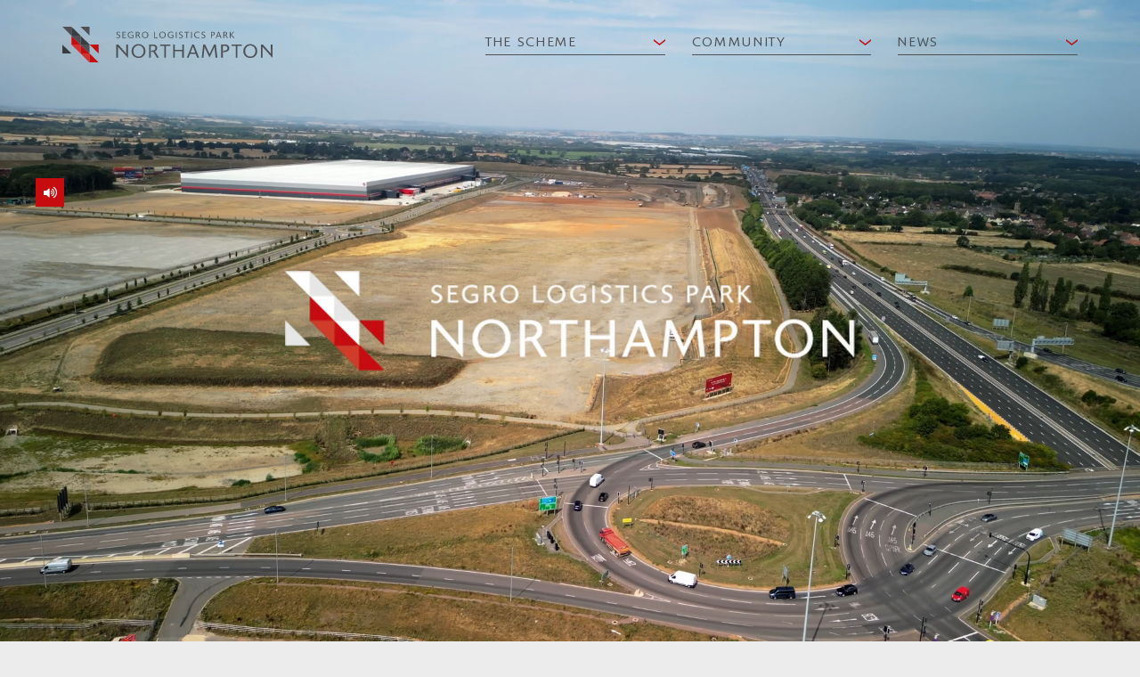

--- FILE ---
content_type: text/html; charset=UTF-8
request_url: https://slp-northampton.com/
body_size: 44619
content:
<!DOCTYPE html>
<html lang="en">

<head>
    <meta charset="utf-8">
    <meta http-equiv="X-UA-Compatible" content="IE=edge">
    <title>SEGRO Logistics Park Northampton</title>
    <meta name="viewport" content="width=device-width, initial-scale=1, maximum-scale=1">
    <meta name="format-detection" content="telephone=no">
    <link rel="stylesheet" href="https://use.fontawesome.com/releases/v5.8.2/css/all.css" integrity="sha384-oS3vJWv+0UjzBfQzYUhtDYW+Pj2yciDJxpsK1OYPAYjqT085Qq/1cq5FLXAZQ7Ay" crossorigin="anonymous">
    <link rel="apple-touch-icon" sizes="57x57" href="/apple-icon-57x57.png">
    <link rel="apple-touch-icon" sizes="60x60" href="/apple-icon-60x60.png">
    <link rel="apple-touch-icon" sizes="72x72" href="/apple-icon-72x72.png">
    <link rel="apple-touch-icon" sizes="76x76" href="/apple-icon-76x76.png">
    <link rel="apple-touch-icon" sizes="114x114" href="/apple-icon-114x114.png">
    <link rel="apple-touch-icon" sizes="120x120" href="/apple-icon-120x120.png">
    <link rel="apple-touch-icon" sizes="144x144" href="/apple-icon-144x144.png">
    <link rel="apple-touch-icon" sizes="152x152" href="/apple-icon-152x152.png">
    <link rel="apple-touch-icon" sizes="180x180" href="/apple-icon-180x180.png">
    <link rel="icon" type="image/png" sizes="192x192" href="/android-icon-192x192.png">
    <link rel="icon" type="image/png" sizes="32x32" href="/favicon-32x32.png">
    <link rel="icon" type="image/png" sizes="96x96" href="/favicon-96x96.png">
    <link rel="icon" type="image/png" sizes="16x16" href="/favicon-16x16.png">
    <meta name="msapplication-TileColor" content="#ffffff">
    <meta name="msapplication-TileImage" content="/ms-icon-144x144.png">
    <meta name="theme-color" content="#ffffff">
    <meta name='robots' content='index, follow, max-image-preview:large, max-snippet:-1, max-video-preview:-1' />

	<!-- This site is optimized with the Yoast SEO plugin v26.7 - https://yoast.com/wordpress/plugins/seo/ -->
	<link rel="canonical" href="https://slp-northampton.com/" />
	<meta property="og:locale" content="en_GB" />
	<meta property="og:type" content="website" />
	<meta property="og:title" content="SEGRO Logistics Park Northampton" />
	<meta property="og:url" content="https://slp-northampton.com/" />
	<meta property="og:site_name" content="SEGRO Logistics Park Northampton" />
	<meta property="article:modified_time" content="2022-06-16T10:28:42+00:00" />
	<meta name="twitter:card" content="summary_large_image" />
	<script type="application/ld+json" class="yoast-schema-graph">{"@context":"https://schema.org","@graph":[{"@type":"WebPage","@id":"https://slp-northampton.com/","url":"https://slp-northampton.com/","name":"SEGRO Logistics Park Northampton","isPartOf":{"@id":"https://slp-northampton.com/#website"},"datePublished":"2021-04-08T08:21:40+00:00","dateModified":"2022-06-16T10:28:42+00:00","breadcrumb":{"@id":"https://slp-northampton.com/#breadcrumb"},"inLanguage":"en-GB","potentialAction":[{"@type":"ReadAction","target":["https://slp-northampton.com/"]}]},{"@type":"BreadcrumbList","@id":"https://slp-northampton.com/#breadcrumb","itemListElement":[{"@type":"ListItem","position":1,"name":"Home"}]},{"@type":"WebSite","@id":"https://slp-northampton.com/#website","url":"https://slp-northampton.com/","name":"SEGRO Logistics Park Northampton","description":"","potentialAction":[{"@type":"SearchAction","target":{"@type":"EntryPoint","urlTemplate":"https://slp-northampton.com/?s={search_term_string}"},"query-input":{"@type":"PropertyValueSpecification","valueRequired":true,"valueName":"search_term_string"}}],"inLanguage":"en-GB"}]}</script>
	<!-- / Yoast SEO plugin. -->


<link rel="alternate" title="oEmbed (JSON)" type="application/json+oembed" href="https://slp-northampton.com/wp-json/oembed/1.0/embed?url=https%3A%2F%2Fslp-northampton.com%2F" />
<link rel="alternate" title="oEmbed (XML)" type="text/xml+oembed" href="https://slp-northampton.com/wp-json/oembed/1.0/embed?url=https%3A%2F%2Fslp-northampton.com%2F&#038;format=xml" />
<style id='wp-img-auto-sizes-contain-inline-css' type='text/css'>
img:is([sizes=auto i],[sizes^="auto," i]){contain-intrinsic-size:3000px 1500px}
/*# sourceURL=wp-img-auto-sizes-contain-inline-css */
</style>
<style id='wp-block-library-inline-css' type='text/css'>
:root{--wp-block-synced-color:#7a00df;--wp-block-synced-color--rgb:122,0,223;--wp-bound-block-color:var(--wp-block-synced-color);--wp-editor-canvas-background:#ddd;--wp-admin-theme-color:#007cba;--wp-admin-theme-color--rgb:0,124,186;--wp-admin-theme-color-darker-10:#006ba1;--wp-admin-theme-color-darker-10--rgb:0,107,160.5;--wp-admin-theme-color-darker-20:#005a87;--wp-admin-theme-color-darker-20--rgb:0,90,135;--wp-admin-border-width-focus:2px}@media (min-resolution:192dpi){:root{--wp-admin-border-width-focus:1.5px}}.wp-element-button{cursor:pointer}:root .has-very-light-gray-background-color{background-color:#eee}:root .has-very-dark-gray-background-color{background-color:#313131}:root .has-very-light-gray-color{color:#eee}:root .has-very-dark-gray-color{color:#313131}:root .has-vivid-green-cyan-to-vivid-cyan-blue-gradient-background{background:linear-gradient(135deg,#00d084,#0693e3)}:root .has-purple-crush-gradient-background{background:linear-gradient(135deg,#34e2e4,#4721fb 50%,#ab1dfe)}:root .has-hazy-dawn-gradient-background{background:linear-gradient(135deg,#faaca8,#dad0ec)}:root .has-subdued-olive-gradient-background{background:linear-gradient(135deg,#fafae1,#67a671)}:root .has-atomic-cream-gradient-background{background:linear-gradient(135deg,#fdd79a,#004a59)}:root .has-nightshade-gradient-background{background:linear-gradient(135deg,#330968,#31cdcf)}:root .has-midnight-gradient-background{background:linear-gradient(135deg,#020381,#2874fc)}:root{--wp--preset--font-size--normal:16px;--wp--preset--font-size--huge:42px}.has-regular-font-size{font-size:1em}.has-larger-font-size{font-size:2.625em}.has-normal-font-size{font-size:var(--wp--preset--font-size--normal)}.has-huge-font-size{font-size:var(--wp--preset--font-size--huge)}.has-text-align-center{text-align:center}.has-text-align-left{text-align:left}.has-text-align-right{text-align:right}.has-fit-text{white-space:nowrap!important}#end-resizable-editor-section{display:none}.aligncenter{clear:both}.items-justified-left{justify-content:flex-start}.items-justified-center{justify-content:center}.items-justified-right{justify-content:flex-end}.items-justified-space-between{justify-content:space-between}.screen-reader-text{border:0;clip-path:inset(50%);height:1px;margin:-1px;overflow:hidden;padding:0;position:absolute;width:1px;word-wrap:normal!important}.screen-reader-text:focus{background-color:#ddd;clip-path:none;color:#444;display:block;font-size:1em;height:auto;left:5px;line-height:normal;padding:15px 23px 14px;text-decoration:none;top:5px;width:auto;z-index:100000}html :where(.has-border-color){border-style:solid}html :where([style*=border-top-color]){border-top-style:solid}html :where([style*=border-right-color]){border-right-style:solid}html :where([style*=border-bottom-color]){border-bottom-style:solid}html :where([style*=border-left-color]){border-left-style:solid}html :where([style*=border-width]){border-style:solid}html :where([style*=border-top-width]){border-top-style:solid}html :where([style*=border-right-width]){border-right-style:solid}html :where([style*=border-bottom-width]){border-bottom-style:solid}html :where([style*=border-left-width]){border-left-style:solid}html :where(img[class*=wp-image-]){height:auto;max-width:100%}:where(figure){margin:0 0 1em}html :where(.is-position-sticky){--wp-admin--admin-bar--position-offset:var(--wp-admin--admin-bar--height,0px)}@media screen and (max-width:600px){html :where(.is-position-sticky){--wp-admin--admin-bar--position-offset:0px}}

/*# sourceURL=wp-block-library-inline-css */
</style><style id='global-styles-inline-css' type='text/css'>
:root{--wp--preset--aspect-ratio--square: 1;--wp--preset--aspect-ratio--4-3: 4/3;--wp--preset--aspect-ratio--3-4: 3/4;--wp--preset--aspect-ratio--3-2: 3/2;--wp--preset--aspect-ratio--2-3: 2/3;--wp--preset--aspect-ratio--16-9: 16/9;--wp--preset--aspect-ratio--9-16: 9/16;--wp--preset--color--black: #000000;--wp--preset--color--cyan-bluish-gray: #abb8c3;--wp--preset--color--white: #ffffff;--wp--preset--color--pale-pink: #f78da7;--wp--preset--color--vivid-red: #cf2e2e;--wp--preset--color--luminous-vivid-orange: #ff6900;--wp--preset--color--luminous-vivid-amber: #fcb900;--wp--preset--color--light-green-cyan: #7bdcb5;--wp--preset--color--vivid-green-cyan: #00d084;--wp--preset--color--pale-cyan-blue: #8ed1fc;--wp--preset--color--vivid-cyan-blue: #0693e3;--wp--preset--color--vivid-purple: #9b51e0;--wp--preset--gradient--vivid-cyan-blue-to-vivid-purple: linear-gradient(135deg,rgb(6,147,227) 0%,rgb(155,81,224) 100%);--wp--preset--gradient--light-green-cyan-to-vivid-green-cyan: linear-gradient(135deg,rgb(122,220,180) 0%,rgb(0,208,130) 100%);--wp--preset--gradient--luminous-vivid-amber-to-luminous-vivid-orange: linear-gradient(135deg,rgb(252,185,0) 0%,rgb(255,105,0) 100%);--wp--preset--gradient--luminous-vivid-orange-to-vivid-red: linear-gradient(135deg,rgb(255,105,0) 0%,rgb(207,46,46) 100%);--wp--preset--gradient--very-light-gray-to-cyan-bluish-gray: linear-gradient(135deg,rgb(238,238,238) 0%,rgb(169,184,195) 100%);--wp--preset--gradient--cool-to-warm-spectrum: linear-gradient(135deg,rgb(74,234,220) 0%,rgb(151,120,209) 20%,rgb(207,42,186) 40%,rgb(238,44,130) 60%,rgb(251,105,98) 80%,rgb(254,248,76) 100%);--wp--preset--gradient--blush-light-purple: linear-gradient(135deg,rgb(255,206,236) 0%,rgb(152,150,240) 100%);--wp--preset--gradient--blush-bordeaux: linear-gradient(135deg,rgb(254,205,165) 0%,rgb(254,45,45) 50%,rgb(107,0,62) 100%);--wp--preset--gradient--luminous-dusk: linear-gradient(135deg,rgb(255,203,112) 0%,rgb(199,81,192) 50%,rgb(65,88,208) 100%);--wp--preset--gradient--pale-ocean: linear-gradient(135deg,rgb(255,245,203) 0%,rgb(182,227,212) 50%,rgb(51,167,181) 100%);--wp--preset--gradient--electric-grass: linear-gradient(135deg,rgb(202,248,128) 0%,rgb(113,206,126) 100%);--wp--preset--gradient--midnight: linear-gradient(135deg,rgb(2,3,129) 0%,rgb(40,116,252) 100%);--wp--preset--font-size--small: 13px;--wp--preset--font-size--medium: 20px;--wp--preset--font-size--large: 36px;--wp--preset--font-size--x-large: 42px;--wp--preset--spacing--20: 0.44rem;--wp--preset--spacing--30: 0.67rem;--wp--preset--spacing--40: 1rem;--wp--preset--spacing--50: 1.5rem;--wp--preset--spacing--60: 2.25rem;--wp--preset--spacing--70: 3.38rem;--wp--preset--spacing--80: 5.06rem;--wp--preset--shadow--natural: 6px 6px 9px rgba(0, 0, 0, 0.2);--wp--preset--shadow--deep: 12px 12px 50px rgba(0, 0, 0, 0.4);--wp--preset--shadow--sharp: 6px 6px 0px rgba(0, 0, 0, 0.2);--wp--preset--shadow--outlined: 6px 6px 0px -3px rgb(255, 255, 255), 6px 6px rgb(0, 0, 0);--wp--preset--shadow--crisp: 6px 6px 0px rgb(0, 0, 0);}:where(.is-layout-flex){gap: 0.5em;}:where(.is-layout-grid){gap: 0.5em;}body .is-layout-flex{display: flex;}.is-layout-flex{flex-wrap: wrap;align-items: center;}.is-layout-flex > :is(*, div){margin: 0;}body .is-layout-grid{display: grid;}.is-layout-grid > :is(*, div){margin: 0;}:where(.wp-block-columns.is-layout-flex){gap: 2em;}:where(.wp-block-columns.is-layout-grid){gap: 2em;}:where(.wp-block-post-template.is-layout-flex){gap: 1.25em;}:where(.wp-block-post-template.is-layout-grid){gap: 1.25em;}.has-black-color{color: var(--wp--preset--color--black) !important;}.has-cyan-bluish-gray-color{color: var(--wp--preset--color--cyan-bluish-gray) !important;}.has-white-color{color: var(--wp--preset--color--white) !important;}.has-pale-pink-color{color: var(--wp--preset--color--pale-pink) !important;}.has-vivid-red-color{color: var(--wp--preset--color--vivid-red) !important;}.has-luminous-vivid-orange-color{color: var(--wp--preset--color--luminous-vivid-orange) !important;}.has-luminous-vivid-amber-color{color: var(--wp--preset--color--luminous-vivid-amber) !important;}.has-light-green-cyan-color{color: var(--wp--preset--color--light-green-cyan) !important;}.has-vivid-green-cyan-color{color: var(--wp--preset--color--vivid-green-cyan) !important;}.has-pale-cyan-blue-color{color: var(--wp--preset--color--pale-cyan-blue) !important;}.has-vivid-cyan-blue-color{color: var(--wp--preset--color--vivid-cyan-blue) !important;}.has-vivid-purple-color{color: var(--wp--preset--color--vivid-purple) !important;}.has-black-background-color{background-color: var(--wp--preset--color--black) !important;}.has-cyan-bluish-gray-background-color{background-color: var(--wp--preset--color--cyan-bluish-gray) !important;}.has-white-background-color{background-color: var(--wp--preset--color--white) !important;}.has-pale-pink-background-color{background-color: var(--wp--preset--color--pale-pink) !important;}.has-vivid-red-background-color{background-color: var(--wp--preset--color--vivid-red) !important;}.has-luminous-vivid-orange-background-color{background-color: var(--wp--preset--color--luminous-vivid-orange) !important;}.has-luminous-vivid-amber-background-color{background-color: var(--wp--preset--color--luminous-vivid-amber) !important;}.has-light-green-cyan-background-color{background-color: var(--wp--preset--color--light-green-cyan) !important;}.has-vivid-green-cyan-background-color{background-color: var(--wp--preset--color--vivid-green-cyan) !important;}.has-pale-cyan-blue-background-color{background-color: var(--wp--preset--color--pale-cyan-blue) !important;}.has-vivid-cyan-blue-background-color{background-color: var(--wp--preset--color--vivid-cyan-blue) !important;}.has-vivid-purple-background-color{background-color: var(--wp--preset--color--vivid-purple) !important;}.has-black-border-color{border-color: var(--wp--preset--color--black) !important;}.has-cyan-bluish-gray-border-color{border-color: var(--wp--preset--color--cyan-bluish-gray) !important;}.has-white-border-color{border-color: var(--wp--preset--color--white) !important;}.has-pale-pink-border-color{border-color: var(--wp--preset--color--pale-pink) !important;}.has-vivid-red-border-color{border-color: var(--wp--preset--color--vivid-red) !important;}.has-luminous-vivid-orange-border-color{border-color: var(--wp--preset--color--luminous-vivid-orange) !important;}.has-luminous-vivid-amber-border-color{border-color: var(--wp--preset--color--luminous-vivid-amber) !important;}.has-light-green-cyan-border-color{border-color: var(--wp--preset--color--light-green-cyan) !important;}.has-vivid-green-cyan-border-color{border-color: var(--wp--preset--color--vivid-green-cyan) !important;}.has-pale-cyan-blue-border-color{border-color: var(--wp--preset--color--pale-cyan-blue) !important;}.has-vivid-cyan-blue-border-color{border-color: var(--wp--preset--color--vivid-cyan-blue) !important;}.has-vivid-purple-border-color{border-color: var(--wp--preset--color--vivid-purple) !important;}.has-vivid-cyan-blue-to-vivid-purple-gradient-background{background: var(--wp--preset--gradient--vivid-cyan-blue-to-vivid-purple) !important;}.has-light-green-cyan-to-vivid-green-cyan-gradient-background{background: var(--wp--preset--gradient--light-green-cyan-to-vivid-green-cyan) !important;}.has-luminous-vivid-amber-to-luminous-vivid-orange-gradient-background{background: var(--wp--preset--gradient--luminous-vivid-amber-to-luminous-vivid-orange) !important;}.has-luminous-vivid-orange-to-vivid-red-gradient-background{background: var(--wp--preset--gradient--luminous-vivid-orange-to-vivid-red) !important;}.has-very-light-gray-to-cyan-bluish-gray-gradient-background{background: var(--wp--preset--gradient--very-light-gray-to-cyan-bluish-gray) !important;}.has-cool-to-warm-spectrum-gradient-background{background: var(--wp--preset--gradient--cool-to-warm-spectrum) !important;}.has-blush-light-purple-gradient-background{background: var(--wp--preset--gradient--blush-light-purple) !important;}.has-blush-bordeaux-gradient-background{background: var(--wp--preset--gradient--blush-bordeaux) !important;}.has-luminous-dusk-gradient-background{background: var(--wp--preset--gradient--luminous-dusk) !important;}.has-pale-ocean-gradient-background{background: var(--wp--preset--gradient--pale-ocean) !important;}.has-electric-grass-gradient-background{background: var(--wp--preset--gradient--electric-grass) !important;}.has-midnight-gradient-background{background: var(--wp--preset--gradient--midnight) !important;}.has-small-font-size{font-size: var(--wp--preset--font-size--small) !important;}.has-medium-font-size{font-size: var(--wp--preset--font-size--medium) !important;}.has-large-font-size{font-size: var(--wp--preset--font-size--large) !important;}.has-x-large-font-size{font-size: var(--wp--preset--font-size--x-large) !important;}
/*# sourceURL=global-styles-inline-css */
</style>

<style id='classic-theme-styles-inline-css' type='text/css'>
/*! This file is auto-generated */
.wp-block-button__link{color:#fff;background-color:#32373c;border-radius:9999px;box-shadow:none;text-decoration:none;padding:calc(.667em + 2px) calc(1.333em + 2px);font-size:1.125em}.wp-block-file__button{background:#32373c;color:#fff;text-decoration:none}
/*# sourceURL=/wp-includes/css/classic-themes.min.css */
</style>
<link rel='stylesheet' id='style-css' href='https://slp-northampton.com/wp-content/themes/slpng/build/css/style.css?ver=1763027107' type='text/css' media='all' />
<link rel='stylesheet' id='video-js-css' href='https://slp-northampton.com/wp-content/plugins/video-embed-thumbnail-generator/video-js/video-js.min.css?ver=7.17.0' type='text/css' media='all' />
<link rel='stylesheet' id='video-js-kg-skin-css' href='https://slp-northampton.com/wp-content/plugins/video-embed-thumbnail-generator/video-js/kg-video-js-skin.css?ver=4.10.3' type='text/css' media='all' />
<link rel='stylesheet' id='kgvid_video_styles-css' href='https://slp-northampton.com/wp-content/plugins/video-embed-thumbnail-generator/src/public/css/videopack-styles.css?ver=4.10.3' type='text/css' media='all' />
<link rel="https://api.w.org/" href="https://slp-northampton.com/wp-json/" /><link rel="alternate" title="JSON" type="application/json" href="https://slp-northampton.com/wp-json/wp/v2/pages/7" />    <!-- Google Tag Manager -->
    <script>
        (function(w, d, s, l, i) {
            w[l] = w[l] || [];
            w[l].push({
                'gtm.start': new Date().getTime(),
                event: 'gtm.js'
            });
            var f = d.getElementsByTagName(s)[0],
                j = d.createElement(s),
                dl = l != 'dataLayer' ? '&l=' + l : '';
            j.async = true;
            j.src =
                'https://www.googletagmanager.com/gtm.js?id=' + i + dl;
            f.parentNode.insertBefore(j, f);
        })(window, document, 'script', 'dataLayer', 'GTM-5CHXS68');
    </script>
    <!-- End Google Tag Manager -->
</head>

<body class="home wp-singular page-template page-template-page-home page-template-page-home-php page page-id-7 wp-theme-slpng">
    <!-- Google Tag Manager (noscript) -->
    <noscript><iframe src="https://www.googletagmanager.com/ns.html?id=GTM-5CHXS68"
            height="0" width="0" style="display:none;visibility:hidden"></iframe></noscript>
    <!-- End Google Tag Manager (noscript) -->

            <header class="header">
                    <div class="container">
                <div class="row">
                    <div class="header-content">
                        <a class="header-logo" href="/">
                                                            <img src="https://slp-northampton.com/wp-content/themes/slpng/img/logos/logo.svg" alt="SLPNG">
                                                    </a>
                                                    <nav class="header-nav">
                                                            <div class="header-dropdown">
                                    <a href="/the-scheme/" class="header-dropdown-heading">
                                        <span class="header-dropdown-label">The Scheme</span>
                                        <svg xmlns="http://www.w3.org/2000/svg" width="13" height="7" viewBox="0 0 13 7">
  <polygon fill="#C70C0F" fill-rule="evenodd" points="866.087 70.5 861 64 862.913 64 868 70.5 862.913 77 861 77" transform="matrix(0 1 1 0 -64 -861)"/>
</svg>
                                    </a>
                                    <div class="header-dropdown-links">
                                        <a class="header-dropdown-link" href="/the-scheme/masterplan/">
                                            <img src="https://slp-northampton.com/wp-content/themes/slpng/img/icons/icon-arrow-right-white.svg" alt="Arrow">
                                            <span>Masterplan</span>
                                        </a>
                                        <a class="header-dropdown-link" href="/the-scheme/location/">
                                            <img src="https://slp-northampton.com/wp-content/themes/slpng/img/icons/icon-arrow-right-white.svg" alt="Arrow">
                                            <span>Location</span>
                                        </a>
                                        <a class="header-dropdown-link" href="/the-scheme/srfi/">
                                            <img src="https://slp-northampton.com/wp-content/themes/slpng/img/icons/icon-arrow-right-white.svg" alt="Arrow">
                                            <span>Rail Freight</span>
                                        </a>

                                        <a class="header-dropdown-link" href="/the-scheme/labour/">
                                            <img src="https://slp-northampton.com/wp-content/themes/slpng/img/icons/icon-arrow-next-white.svg" alt="">
                                            <span>Labour</span>
                                        </a>

                                        <a class="header-dropdown-link" href="/the-scheme/esg/">
                                            <img src="https://slp-northampton.com/wp-content/themes/slpng/img/icons/icon-arrow-right-white.svg" alt="Arrow">
                                            <span>Sustainability</span>
                                        </a>
                                        <a class="header-dropdown-link" href="/the-scheme/gallery/">
                                            <img src="https://slp-northampton.com/wp-content/themes/slpng/img/icons/icon-arrow-right-white.svg" alt="Arrow">
                                            <span>Gallery</span>
                                        </a>
                                        <a class="header-dropdown-link" href="/the-scheme/downloads/">
                                            <img src="https://slp-northampton.com/wp-content/themes/slpng/img/icons/icon-arrow-right-white.svg" alt="Arrow">
                                            <span>Downloads</span>
                                        </a>
                                        <a class="header-dropdown-link" href="/the-scheme/contact/">
                                            <img src="https://slp-northampton.com/wp-content/themes/slpng/img/icons/icon-arrow-right-white.svg" alt="Arrow">
                                            <span>Contact</span>
                                        </a>
                                    </div>
                                </div>
                                <div class="header-dropdown">
                                    <a href="/community/" class="header-dropdown-heading">
                                        <span class="header-dropdown-label">Community</span>
                                        <svg xmlns="http://www.w3.org/2000/svg" width="13" height="7" viewBox="0 0 13 7">
  <polygon fill="#C70C0F" fill-rule="evenodd" points="866.087 70.5 861 64 862.913 64 868 70.5 862.913 77 861 77" transform="matrix(0 1 1 0 -64 -861)"/>
</svg>
                                    </a>
                                    <div class="header-dropdown-links">
                                        <a class="header-dropdown-link" href="/community/whats-happening/">
                                            <img src="https://slp-northampton.com/wp-content/themes/slpng/img/icons/icon-arrow-right-white.svg" alt="Arrow">
                                            <span>What's Happening</span>
                                        </a>
                                        <a class="header-dropdown-link" href="/community/faqs/">
                                            <img src="https://slp-northampton.com/wp-content/themes/slpng/img/icons/icon-arrow-right-white.svg" alt="Arrow">
                                            <span>FAQs</span>
                                        </a>
                                        <a class="header-dropdown-link" href="/community/employment/">
                                            <img src="https://slp-northampton.com/wp-content/themes/slpng/img/icons/icon-arrow-right-white.svg" alt="Arrow">
                                            <span>Employment</span>
                                        </a>
                                        <a class="header-dropdown-link" href="/community/traffic-travel/">
                                            <img src="https://slp-northampton.com/wp-content/themes/slpng/img/icons/icon-arrow-right-white.svg" alt="Arrow">
                                            <span>Traffic &amp; Travel</span>
                                        </a>
                                        <a class="header-dropdown-link" href="/community/infrastructure/">
                                            <img src="https://slp-northampton.com/wp-content/themes/slpng/img/icons/icon-arrow-right-white.svg" alt="Arrow">
                                            <span>Infrastructure</span>
                                        </a>




                                        <a class="header-dropdown-link" href="/community/supporting-the-community/">
                                            <img src="https://slp-northampton.com/wp-content/themes/slpng/img/icons/icon-arrow-right-white.svg" alt="Arrow">
                                            <span>Supporting the Community</span>
                                        </a>

                                    </div>
                                </div>
                                <div class="header-dropdown">
                                    <a href="/news/" class="header-dropdown-heading">
                                        <span class="header-dropdown-label">News</span>
                                        <svg xmlns="http://www.w3.org/2000/svg" width="13" height="7" viewBox="0 0 13 7">
  <polygon fill="#C70C0F" fill-rule="evenodd" points="866.087 70.5 861 64 862.913 64 868 70.5 862.913 77 861 77" transform="matrix(0 1 1 0 -64 -861)"/>
</svg>
                                    </a>
                                </div>
                                </nav>
                                                                    <a class="header-toggle" href="#">
                                                                            <span></span>
                                        <span></span>
                                        <span></span>
                                        </a>
                    </div>
                </div>
            </div>
            </header>
                            <!--         <div class="banner-wrapper">
            <div class="whats-happening-link">
                <ul class="slides">

                    <li>
                        <a href="/community/traffic-travel/">Junction 15A (M1) will close for the full weekend from 10/11/2023 until 13/11/2023 from Friday to Monday 8pm until 6am<img src="https://slp-northampton.com/wp-content/themes/slpng/img/icons/icon-arrow-right-white.svg" alt="White Arrow"></a>
                    </li>


                </ul>

                </div>
        </div> -->
                        <div class="mobile-nav">
                <div class="mobile-nav-inner">
                    <ul>
                        <li>
                            <a href="/the-scheme/">The Scheme</a>
                            <ul>
                                <li>
                                    <a href="/the-scheme/masterplan/">
                                        <img src="https://slp-northampton.com/wp-content/themes/slpng/img/icons/icon-arrow-next-white.svg" alt="">
                                        <span>Masterplan</span>
                                    </a>
                                </li>
                                <li>
                                    <a href="/the-scheme/location/">
                                        <img src="https://slp-northampton.com/wp-content/themes/slpng/img/icons/icon-arrow-next-white.svg" alt="">
                                        <span>Location</span>
                                    </a>
                                </li>
                                <li>
                                    <a href="/the-scheme/srfi/">
                                        <img src="https://slp-northampton.com/wp-content/themes/slpng/img/icons/icon-arrow-next-white.svg" alt="">
                                        <span>Rail Freight</span>
                                    </a>
                                </li>
                                <li>
                                    <a href="/the-scheme/labour/">
                                        <img src="https://slp-northampton.com/wp-content/themes/slpng/img/icons/icon-arrow-next-white.svg" alt="">
                                        <span>Labour</span>
                                    </a>
                                </li>
                                <li>
                                    <a href="/the-scheme/esg/">
                                        <img src="https://slp-northampton.com/wp-content/themes/slpng/img/icons/icon-arrow-next-white.svg" alt="">
                                        <span>Sustainability</span>
                                    </a>
                                </li>
                                <li>
                                    <a href="/the-scheme/gallery/">
                                        <img src="https://slp-northampton.com/wp-content/themes/slpng/img/icons/icon-arrow-next-white.svg" alt="">
                                        <span>Gallery</span>
                                    </a>
                                </li>
                                <li>
                                    <a href="/the-scheme/downloads/">
                                        <img src="https://slp-northampton.com/wp-content/themes/slpng/img/icons/icon-arrow-next-white.svg" alt="">
                                        <span>Downloads</span>
                                    </a>
                                </li>
                                <li>
                                    <a href="/the-scheme/contact/">
                                        <img src="https://slp-northampton.com/wp-content/themes/slpng/img/icons/icon-arrow-next-white.svg" alt="">
                                        <span>Contact</span>
                                    </a>
                                </li>
                            </ul>
                        </li>
                        <li>
                            <a href="/community/whats-happening/">Community</a>
                            <ul>
                                <li>
                                    <a href="/community/whats-happening/">
                                        <img src="https://slp-northampton.com/wp-content/themes/slpng/img/icons/icon-arrow-next-white.svg" alt="">
                                        <span>What's Happening</span>
                                    </a>
                                </li>
                                <li>
                                    <a href="/community/infrastructure/">
                                        <img src="https://slp-northampton.com/wp-content/themes/slpng/img/icons/icon-arrow-next-white.svg" alt="">
                                        <span>Infrastructure</span>
                                    </a>
                                </li>
                                <li>
                                    <a href="/community/traffic-travel/">
                                        <img src="https://slp-northampton.com/wp-content/themes/slpng/img/icons/icon-arrow-next-white.svg" alt="">
                                        <span>Traffic &amp; Travel</span>
                                    </a>
                                </li>
                                <li>
                                    <a href="/community/employment/">
                                        <img src="https://slp-northampton.com/wp-content/themes/slpng/img/icons/icon-arrow-next-white.svg" alt="">
                                        <span>Employment</span>
                                    </a>
                                </li>
                                <li>
                                    <a href="/community/supporting-the-community/">
                                        <img src="https://slp-northampton.com/wp-content/themes/slpng/img/icons/icon-arrow-next-white.svg" alt="">
                                        <span>Supporting the Community</span>
                                    </a>
                                </li>
                                <li>
                                    <a href="/community/faqs/">
                                        <img src="https://slp-northampton.com/wp-content/themes/slpng/img/icons/icon-arrow-next-white.svg" alt="">
                                        <span>FAQs</span>
                                    </a>
                                </li>
                            </ul>
                        </li>
                        <li>
                            <a href="/news/">News</a>
                        </li>
                    </ul>
                </div>
            </div><!-- <section class="banner">
        <div class="banner-media">
            <div class="banner-image" style="background-image: url('https://slp-northampton.com/wp-content/themes/slpng/img/banners/banner-home.jpg');"></div>
        </div>
        <div class="banner-overlay">
            <div class="container">
                <div class="row">
                    <div class="banner-content">
                        <h1 class="hidden">Made for Movement</h1>
                        <img class="banner-text-1" src="https://slp-northampton.com/wp-content/themes/slpng/img/headings/heading-made-for-movement.svg" alt="Made for Movement">
                    </div>
                </div>
            </div>
        </div>
    </section> -->

<div class="header-video">
    <div class="header-video-inner">
        <video class="" playsinline loop autoplay muted>
            <source src="https://slp-northampton.com/wp-content/themes/slpng/video/slpn-vid-aug-2025.mov" type="video/mp4">
        </video>

        <button class="mute-video sound-icon"></button>

    </div>

</div>

<!-- <div class="banner-wrapper mobile">
    <div class="whats-happening-link-mobile">
        <ul class="slides">

            <li>
                <a href="/community/traffic-travel/">Junction 15A (M1) will close for the full weekend from 10/11/2023 until 13/11/2023 from Friday to Monday 8pm until 6am<img src="https://slp-northampton.com/wp-content/themes/slpng/img/icons/icon-arrow-right-white.svg" alt="White Arrow"></a>
            </li>

        </ul>

        </div>
</div> -->

<!-- <a href="/community/whats-happening/" class="whats-happening-link mobile">Amendment to Development Consent Order (DCO) in progress. Further information is available here. <img src="https://slp-northampton.com/wp-content/themes/slpng/img/icons/icon-arrow-right-white.svg" alt="White Arrow"></a> -->

<section class="home-sections">
    <div class="container">
        <div class="row">
            <div class="home-intro">
                <h2>Now is the time to embrace the logistical demands of the modern world</h2>
            </div>
            <div class="home-intro-image">
                <img src="https://slp-northampton.com/wp-content/themes/slpng/img/delete/home-image.jpg" alt="">
                <!-- <div class="caption">
                    <p>Indicative computer-generated image</p>
                </div> -->
            </div>
            <div class="home-intro-content">
                <p>Introducing SEGRO Logistics Park Northampton, strategically located adjacent to the M1 Junction 15. Totalling over 5 million sq ft; with design and build units available up to 1 million sq ft, a brand new strategic rail freight interchange, big name neighbours, and an unrivalled location in the Golden Triangle, now is the time to make your move towards even faster logistics.</p>
            </div>
        </div>
    </div>
    <div class="swiper">
        <div class="swiper-nav">
            <div class="swiper-button-prev"><img src="https://slp-northampton.com/wp-content/themes/slpng/img/icons/icon-arrow-left-white.svg" alt="White Arrow"></div>
            <div class="swiper-button-next"><img src="https://slp-northampton.com/wp-content/themes/slpng/img/icons/icon-arrow-right-white.svg" alt="White Arrow"></div>
        </div>

        <div class="swiper-wrapper">
            <div class="swiper-slide">
                <a href="/the-scheme/masterplan/" class="swiper-slide-image">
                    <div class="swiper-slie-img" style="background-image: url('https://slp-northampton.com/wp-content/themes/slpng/img/delete/home-slider-1.jpg');"></div>
                    <div class="swiper-slide-text">
                        <span style="color: #4D5054;">Masterplan</span>
                        <img src="https://slp-northampton.com/wp-content/themes/slpng/img/icons/icon-arrow-right-dark.svg" alt="">
                    </div>
                </a>
            </div>
            <div class="swiper-slide">
                <a href="/the-scheme/location/" class="swiper-slide-image">
                    <div class="swiper-slie-img" style="background-image: url('https://slp-northampton.com/wp-content/themes/slpng/img/delete/home-slider-2-v2.png');"></div>
                    <div class="swiper-slide-text">
                        <span style="color: #4D5054;">Location</span>
                        <img src="https://slp-northampton.com/wp-content/themes/slpng/img/icons/icon-arrow-right-dark.svg" alt="">
                    </div>
                </a>
            </div>
            <div class="swiper-slide">
                <a href="/the-scheme/srfi/" class="swiper-slide-image">
                    <div class="swiper-slie-img" style="background-image: url('https://slp-northampton.com/wp-content/themes/slpng/img/delete/home-slider-3-v3.jpg');"></div>
                    <div class="swiper-slide-text">
                        <span>Strategic Rail Freight Interchange</span>
                        <img src="https://slp-northampton.com/wp-content/themes/slpng/img/icons/icon-arrow-right-white.svg" alt="">
                    </div>
                </a>
            </div>
        </div>
        <div class="swiper-pagination"></div>
    </div>
</section>
<section class="quick-links">
    <div class="container">
        <div class="row">
            <div class="quick-links-content">
                <div class="quick-link">
                    <a class="quick-link-inner" href="/the-scheme/">
                        <div class="quick-link-image" style="background-image: url('https://slp-northampton.com/wp-content/themes/slpng/img/quick-links/quick-link-scheme.jpg');"></div>
                        <div class="quick-link-text">
                            <h4>The Scheme</h4>
                            <img src="https://slp-northampton.com/wp-content/themes/slpng/img/icons/icon-arrow-right-white.svg" alt="White Arrow">
                        </div>
                    </a>
                </div>
                <div class="quick-link">
                    <a class="quick-link-inner" href="/community/">
                        <div class="quick-link-image" style="background-image: url('https://slp-northampton.com/wp-content/themes/slpng/img/quick-links/quick-link-community.jpg');"></div>
                        <div class="quick-link-text">
                            <h4>Community</h4>
                            <img src="https://slp-northampton.com/wp-content/themes/slpng/img/icons/icon-arrow-right-white.svg" alt="White Arrow">
                        </div>
                    </a>
                </div>
                <div class="quick-link">
                    <a class="quick-link-inner" href="/news/">
                        <div class="quick-link-image" style="background-image: url('https://slp-northampton.com/wp-content/themes/slpng/img/quick-links/quick-link-news.jpg');"></div>
                        <div class="quick-link-text">
                            <h4>News</h4>
                            <img src="https://slp-northampton.com/wp-content/themes/slpng/img/icons/icon-arrow-right-white.svg" alt="White Arrow">
                        </div>
                    </a>
                </div>
            </div>


        </div>
    </div>
</section>


    <footer class="footer">
        <div class="container">
            <div class="row">
                <div class="footer-content">
                    <a class="footer-logo" href="/">
                        <img src="https://slp-northampton.com/wp-content/themes/slpng/img/logos/logo-footer.svg" alt="SLPNG">
                    </a>
                    <nav class="footer-nav">
                        <a class="footer-nav-item" href="/the-scheme/">
                            <span>The Scheme</span>
                            <img src="https://slp-northampton.com/wp-content/themes/slpng/img/icons/icon-arrow-right-white.svg" alt="Arrow">
                        </a>
                        <a class="footer-nav-item" href="/community/">
                            <span>Community</span>
                            <img src="https://slp-northampton.com/wp-content/themes/slpng/img/icons/icon-arrow-right-white.svg" alt="Arrow">
                        </a>
                        <a class="footer-nav-item" href="/news/">
                            <span>News</span>
                            <img src="https://slp-northampton.com/wp-content/themes/slpng/img/icons/icon-arrow-right-white.svg" alt="Arrow">
                        </a>
                        <a class="footer-nav-item" href="/the-scheme/downloads/">
                            <span>Downloads</span>
                            <img src="https://slp-northampton.com/wp-content/themes/slpng/img/icons/icon-arrow-right-white.svg" alt="Arrow">
                        </a>
                        <a class="footer-nav-item" href="/the-scheme/contact/">
                            <span>Contact</span>
                            <img src="https://slp-northampton.com/wp-content/themes/slpng/img/icons/icon-arrow-right-white.svg" alt="Arrow">
                        </a>
                    </nav>
                </div>
            </div>
        </div>
    </footer>
    <script type="speculationrules">
{"prefetch":[{"source":"document","where":{"and":[{"href_matches":"/*"},{"not":{"href_matches":["/wp-*.php","/wp-admin/*","/wp-content/uploads/*","/wp-content/*","/wp-content/plugins/*","/wp-content/themes/slpng/*","/*\\?(.+)"]}},{"not":{"selector_matches":"a[rel~=\"nofollow\"]"}},{"not":{"selector_matches":".no-prefetch, .no-prefetch a"}}]},"eagerness":"conservative"}]}
</script>
<script type="text/javascript" src="https://slp-northampton.com/wp-content/themes/slpng/build/js/bootstrap.js?ver=1763027107" id="bootstrap-js"></script>
<script type="text/javascript" src="https://slp-northampton.com/wp-content/themes/slpng/build/js/vendor.js?ver=1763027107" id="vendor-js"></script>
<script type="text/javascript" src="https://slp-northampton.com/wp-content/themes/slpng/build/js/main.js?ver=1763027107" id="main-js"></script>
    </body>

    </html>

--- FILE ---
content_type: text/css
request_url: https://slp-northampton.com/wp-content/themes/slpng/build/css/style.css?ver=1763027107
body_size: 150698
content:
.tippy-box[data-animation=fade][data-state=hidden]{opacity:0}[data-tippy-root]{max-width:calc(100vw - 10px)}.tippy-box{position:relative;background-color:#333;color:#fff;border-radius:4px;font-size:14px;line-height:1.4;outline:0;transition-property:transform,visibility,opacity}.tippy-box[data-placement^=top]>.tippy-arrow{bottom:0}.tippy-box[data-placement^=top]>.tippy-arrow:before{bottom:-7px;left:0;border-width:8px 8px 0;border-top-color:initial;transform-origin:center top}.tippy-box[data-placement^=bottom]>.tippy-arrow{top:0}.tippy-box[data-placement^=bottom]>.tippy-arrow:before{top:-7px;left:0;border-width:0 8px 8px;border-bottom-color:initial;transform-origin:center bottom}.tippy-box[data-placement^=left]>.tippy-arrow{right:0}.tippy-box[data-placement^=left]>.tippy-arrow:before{border-width:8px 0 8px 8px;border-left-color:initial;right:-7px;transform-origin:center left}.tippy-box[data-placement^=right]>.tippy-arrow{left:0}.tippy-box[data-placement^=right]>.tippy-arrow:before{left:-7px;border-width:8px 8px 8px 0;border-right-color:initial;transform-origin:center right}.tippy-box[data-inertia][data-state=visible]{transition-timing-function:cubic-bezier(.54,1.5,.38,1.11)}.tippy-arrow{width:16px;height:16px;color:#333}.tippy-arrow:before{content:"";position:absolute;border-color:transparent;border-style:solid}.tippy-content{position:relative;padding:5px 9px;z-index:1}
@font-face {
  font-family: "swiper-icons";
  src: url("data:application/font-woff;charset=utf-8;base64, [base64]//wADZ2x5ZgAAAywAAADMAAAD2MHtryVoZWFkAAABbAAAADAAAAA2E2+eoWhoZWEAAAGcAAAAHwAAACQC9gDzaG10eAAAAigAAAAZAAAArgJkABFsb2NhAAAC0AAAAFoAAABaFQAUGG1heHAAAAG8AAAAHwAAACAAcABAbmFtZQAAA/gAAAE5AAACXvFdBwlwb3N0AAAFNAAAAGIAAACE5s74hXjaY2BkYGAAYpf5Hu/j+W2+MnAzMYDAzaX6QjD6/4//Bxj5GA8AuRwMYGkAPywL13jaY2BkYGA88P8Agx4j+/8fQDYfA1AEBWgDAIB2BOoAeNpjYGRgYNBh4GdgYgABEMnIABJzYNADCQAACWgAsQB42mNgYfzCOIGBlYGB0YcxjYGBwR1Kf2WQZGhhYGBiYGVmgAFGBiQQkOaawtDAoMBQxXjg/wEGPcYDDA4wNUA2CCgwsAAAO4EL6gAAeNpj2M0gyAACqxgGNWBkZ2D4/wMA+xkDdgAAAHjaY2BgYGaAYBkGRgYQiAHyGMF8FgYHIM3DwMHABGQrMOgyWDLEM1T9/w8UBfEMgLzE////P/5//f/V/xv+r4eaAAeMbAxwIUYmIMHEgKYAYjUcsDAwsLKxc3BycfPw8jEQA/[base64]/uznmfPFBNODM2K7MTQ45YEAZqGP81AmGGcF3iPqOop0r1SPTaTbVkfUe4HXj97wYE+yNwWYxwWu4v1ugWHgo3S1XdZEVqWM7ET0cfnLGxWfkgR42o2PvWrDMBSFj/IHLaF0zKjRgdiVMwScNRAoWUoH78Y2icB/yIY09An6AH2Bdu/UB+yxopYshQiEvnvu0dURgDt8QeC8PDw7Fpji3fEA4z/PEJ6YOB5hKh4dj3EvXhxPqH/SKUY3rJ7srZ4FZnh1PMAtPhwP6fl2PMJMPDgeQ4rY8YT6Gzao0eAEA409DuggmTnFnOcSCiEiLMgxCiTI6Cq5DZUd3Qmp10vO0LaLTd2cjN4fOumlc7lUYbSQcZFkutRG7g6JKZKy0RmdLY680CDnEJ+UMkpFFe1RN7nxdVpXrC4aTtnaurOnYercZg2YVmLN/d/gczfEimrE/fs/bOuq29Zmn8tloORaXgZgGa78yO9/cnXm2BpaGvq25Dv9S4E9+5SIc9PqupJKhYFSSl47+Qcr1mYNAAAAeNptw0cKwkAAAMDZJA8Q7OUJvkLsPfZ6zFVERPy8qHh2YER+3i/BP83vIBLLySsoKimrqKqpa2hp6+jq6RsYGhmbmJqZSy0sraxtbO3sHRydnEMU4uR6yx7JJXveP7WrDycAAAAAAAH//wACeNpjYGRgYOABYhkgZgJCZgZNBkYGLQZtIJsFLMYAAAw3ALgAeNolizEKgDAQBCchRbC2sFER0YD6qVQiBCv/H9ezGI6Z5XBAw8CBK/m5iQQVauVbXLnOrMZv2oLdKFa8Pjuru2hJzGabmOSLzNMzvutpB3N42mNgZGBg4GKQYzBhYMxJLMlj4GBgAYow/P/PAJJhLM6sSoWKfWCAAwDAjgbRAAB42mNgYGBkAIIbCZo5IPrmUn0hGA0AO8EFTQAA") format("woff");
  font-weight: 400;
  font-style: normal;
}
:root {
  --swiper-theme-color: #007aff;
}

.swiper-container {
  margin-left: auto;
  margin-right: auto;
  position: relative;
  overflow: hidden;
  list-style: none;
  padding: 0;
  /* Fix of Webkit flickering */
  z-index: 1;
}

.swiper-container-vertical > .swiper-wrapper {
  flex-direction: column;
}

.swiper-wrapper {
  position: relative;
  width: 100%;
  height: 100%;
  z-index: 1;
  display: flex;
  transition-property: transform;
  box-sizing: content-box;
}

.swiper-container-android .swiper-slide,
.swiper-wrapper {
  transform: translate3d(0px, 0, 0);
}

.swiper-container-multirow > .swiper-wrapper {
  flex-wrap: wrap;
}

.swiper-container-multirow-column > .swiper-wrapper {
  flex-wrap: wrap;
  flex-direction: column;
}

.swiper-container-free-mode > .swiper-wrapper {
  transition-timing-function: ease-out;
  margin: 0 auto;
}

.swiper-slide {
  flex-shrink: 0;
  width: 100%;
  height: 100%;
  position: relative;
  transition-property: transform;
}

.swiper-slide-invisible-blank {
  visibility: hidden;
}

/* Auto Height */
.swiper-container-autoheight, .swiper-container-autoheight .swiper-slide {
  height: auto;
}
.swiper-container-autoheight .swiper-wrapper {
  align-items: flex-start;
  transition-property: transform, height;
}

/* 3D Effects */
.swiper-container-3d {
  perspective: 1200px;
}
.swiper-container-3d .swiper-wrapper, .swiper-container-3d .swiper-slide, .swiper-container-3d .swiper-slide-shadow-left, .swiper-container-3d .swiper-slide-shadow-right, .swiper-container-3d .swiper-slide-shadow-top, .swiper-container-3d .swiper-slide-shadow-bottom, .swiper-container-3d .swiper-cube-shadow {
  transform-style: preserve-3d;
}
.swiper-container-3d .swiper-slide-shadow-left, .swiper-container-3d .swiper-slide-shadow-right, .swiper-container-3d .swiper-slide-shadow-top, .swiper-container-3d .swiper-slide-shadow-bottom {
  position: absolute;
  left: 0;
  top: 0;
  width: 100%;
  height: 100%;
  pointer-events: none;
  z-index: 10;
}
.swiper-container-3d .swiper-slide-shadow-left {
  background-image: linear-gradient(to left, rgba(0, 0, 0, 0.5), rgba(0, 0, 0, 0));
}
.swiper-container-3d .swiper-slide-shadow-right {
  background-image: linear-gradient(to right, rgba(0, 0, 0, 0.5), rgba(0, 0, 0, 0));
}
.swiper-container-3d .swiper-slide-shadow-top {
  background-image: linear-gradient(to top, rgba(0, 0, 0, 0.5), rgba(0, 0, 0, 0));
}
.swiper-container-3d .swiper-slide-shadow-bottom {
  background-image: linear-gradient(to bottom, rgba(0, 0, 0, 0.5), rgba(0, 0, 0, 0));
}

/* CSS Mode */
.swiper-container-css-mode > .swiper-wrapper {
  overflow: auto;
  scrollbar-width: none; /* For Firefox */
  -ms-overflow-style: none; /* For Internet Explorer and Edge */
}
.swiper-container-css-mode > .swiper-wrapper::-webkit-scrollbar {
  display: none;
}
.swiper-container-css-mode > .swiper-wrapper > .swiper-slide {
  scroll-snap-align: start start;
}

.swiper-container-horizontal.swiper-container-css-mode > .swiper-wrapper {
  scroll-snap-type: x mandatory;
}

.swiper-container-vertical.swiper-container-css-mode > .swiper-wrapper {
  scroll-snap-type: y mandatory;
}

body.compensate-for-scrollbar {
  overflow: hidden;
}

.fancybox-active {
  height: auto;
}

.fancybox-is-hidden {
  left: -9999px;
  margin: 0;
  position: absolute !important;
  top: -9999px;
  visibility: hidden;
}

.fancybox-container {
  -webkit-backface-visibility: hidden;
  height: 100%;
  left: 0;
  outline: none;
  position: fixed;
  -webkit-tap-highlight-color: transparent;
  top: 0;
  touch-action: manipulation;
  transform: translateZ(0);
  width: 100%;
  z-index: 99992;
}

.fancybox-container * {
  box-sizing: border-box;
}

.fancybox-outer,
.fancybox-inner,
.fancybox-bg,
.fancybox-stage {
  bottom: 0;
  left: 0;
  position: absolute;
  right: 0;
  top: 0;
}

.fancybox-outer {
  -webkit-overflow-scrolling: touch;
  overflow-y: auto;
}

.fancybox-bg {
  background: rgb(30, 30, 30);
  opacity: 0;
  transition-duration: inherit;
  transition-property: opacity;
  transition-timing-function: cubic-bezier(0.47, 0, 0.74, 0.71);
}

.fancybox-is-open .fancybox-bg {
  opacity: 0.9;
  transition-timing-function: cubic-bezier(0.22, 0.61, 0.36, 1);
}

.fancybox-infobar,
.fancybox-toolbar,
.fancybox-caption,
.fancybox-navigation .fancybox-button {
  direction: ltr;
  opacity: 0;
  position: absolute;
  transition: opacity 0.25s ease, visibility 0s ease 0.25s;
  visibility: hidden;
  z-index: 99997;
}

.fancybox-show-infobar .fancybox-infobar,
.fancybox-show-toolbar .fancybox-toolbar,
.fancybox-show-caption .fancybox-caption,
.fancybox-show-nav .fancybox-navigation .fancybox-button {
  opacity: 1;
  transition: opacity 0.25s ease 0s, visibility 0s ease 0s;
  visibility: visible;
}

.fancybox-infobar {
  color: #ccc;
  font-size: 13px;
  -webkit-font-smoothing: subpixel-antialiased;
  height: 44px;
  left: 0;
  line-height: 44px;
  min-width: 44px;
  mix-blend-mode: difference;
  padding: 0 10px;
  pointer-events: none;
  top: 0;
  -webkit-touch-callout: none;
  -webkit-user-select: none;
  -moz-user-select: none;
  user-select: none;
}

.fancybox-toolbar {
  right: 0;
  top: 0;
}

.fancybox-stage {
  direction: ltr;
  overflow: visible;
  transform: translateZ(0);
  z-index: 99994;
}

.fancybox-is-open .fancybox-stage {
  overflow: hidden;
}

.fancybox-slide {
  -webkit-backface-visibility: hidden;
  /* Using without prefix would break IE11 */
  display: none;
  height: 100%;
  left: 0;
  outline: none;
  overflow: auto;
  -webkit-overflow-scrolling: touch;
  padding: 44px;
  position: absolute;
  text-align: center;
  top: 0;
  transition-property: transform, opacity;
  white-space: normal;
  width: 100%;
  z-index: 99994;
}

.fancybox-slide::before {
  content: "";
  display: inline-block;
  font-size: 0;
  height: 100%;
  vertical-align: middle;
  width: 0;
}

.fancybox-is-sliding .fancybox-slide,
.fancybox-slide--previous,
.fancybox-slide--current,
.fancybox-slide--next {
  display: block;
}

.fancybox-slide--image {
  overflow: hidden;
  padding: 44px 0;
}

.fancybox-slide--image::before {
  display: none;
}

.fancybox-slide--html {
  padding: 6px;
}

.fancybox-content {
  background: #fff;
  display: inline-block;
  margin: 0;
  max-width: 100%;
  overflow: auto;
  -webkit-overflow-scrolling: touch;
  padding: 44px;
  position: relative;
  text-align: left;
  vertical-align: middle;
}

.fancybox-slide--image .fancybox-content {
  animation-timing-function: cubic-bezier(0.5, 0, 0.14, 1);
  -webkit-backface-visibility: hidden;
  background: transparent;
  background-repeat: no-repeat;
  background-size: 100% 100%;
  left: 0;
  max-width: none;
  overflow: visible;
  padding: 0;
  position: absolute;
  top: 0;
  transform-origin: top left;
  transition-property: transform, opacity;
  -webkit-user-select: none;
  -moz-user-select: none;
  user-select: none;
  z-index: 99995;
}

.fancybox-can-zoomOut .fancybox-content {
  cursor: zoom-out;
}

.fancybox-can-zoomIn .fancybox-content {
  cursor: zoom-in;
}

.fancybox-can-swipe .fancybox-content,
.fancybox-can-pan .fancybox-content {
  cursor: grab;
}

.fancybox-is-grabbing .fancybox-content {
  cursor: grabbing;
}

.fancybox-container [data-selectable=true] {
  cursor: text;
}

.fancybox-image,
.fancybox-spaceball {
  background: transparent;
  border: 0;
  height: 100%;
  left: 0;
  margin: 0;
  max-height: none;
  max-width: none;
  padding: 0;
  position: absolute;
  top: 0;
  -webkit-user-select: none;
  -moz-user-select: none;
  user-select: none;
  width: 100%;
}

.fancybox-spaceball {
  z-index: 1;
}

.fancybox-slide--video .fancybox-content,
.fancybox-slide--map .fancybox-content,
.fancybox-slide--pdf .fancybox-content,
.fancybox-slide--iframe .fancybox-content {
  height: 100%;
  overflow: visible;
  padding: 0;
  width: 100%;
}

.fancybox-slide--video .fancybox-content {
  background: #000;
}

.fancybox-slide--map .fancybox-content {
  background: #e5e3df;
}

.fancybox-slide--iframe .fancybox-content {
  background: #fff;
}

.fancybox-video,
.fancybox-iframe {
  background: transparent;
  border: 0;
  display: block;
  height: 100%;
  margin: 0;
  overflow: hidden;
  padding: 0;
  width: 100%;
}

/* Fix iOS */
.fancybox-iframe {
  left: 0;
  position: absolute;
  top: 0;
}

.fancybox-error {
  background: #fff;
  cursor: default;
  max-width: 400px;
  padding: 40px;
  width: 100%;
}

.fancybox-error p {
  color: #444;
  font-size: 16px;
  line-height: 20px;
  margin: 0;
  padding: 0;
}

/* Buttons */
.fancybox-button {
  background: rgba(30, 30, 30, 0.6);
  border: 0;
  border-radius: 0;
  box-shadow: none;
  cursor: pointer;
  display: inline-block;
  height: 44px;
  margin: 0;
  padding: 10px;
  position: relative;
  transition: color 0.2s;
  vertical-align: top;
  visibility: inherit;
  width: 44px;
}

.fancybox-button,
.fancybox-button:visited,
.fancybox-button:link {
  color: #ccc;
}

.fancybox-button:hover {
  color: #fff;
}

.fancybox-button:focus {
  outline: none;
}

.fancybox-button.fancybox-focus {
  outline: 1px dotted;
}

.fancybox-button[disabled],
.fancybox-button[disabled]:hover {
  color: #888;
  cursor: default;
  outline: none;
}

/* Fix IE11 */
.fancybox-button div {
  height: 100%;
}

.fancybox-button svg {
  display: block;
  height: 100%;
  overflow: visible;
  position: relative;
  width: 100%;
}

.fancybox-button svg path {
  fill: currentColor;
  stroke-width: 0;
}

.fancybox-button--play svg:nth-child(2),
.fancybox-button--fsenter svg:nth-child(2) {
  display: none;
}

.fancybox-button--pause svg:nth-child(1),
.fancybox-button--fsexit svg:nth-child(1) {
  display: none;
}

.fancybox-progress {
  background: #ff5268;
  height: 2px;
  left: 0;
  position: absolute;
  right: 0;
  top: 0;
  transform: scaleX(0);
  transform-origin: 0;
  transition-property: transform;
  transition-timing-function: linear;
  z-index: 99998;
}

/* Close button on the top right corner of html content */
.fancybox-close-small {
  background: transparent;
  border: 0;
  border-radius: 0;
  color: #ccc;
  cursor: pointer;
  opacity: 0.8;
  padding: 8px;
  position: absolute;
  right: -12px;
  top: -44px;
  z-index: 401;
}

.fancybox-close-small:hover {
  color: #fff;
  opacity: 1;
}

.fancybox-slide--html .fancybox-close-small {
  color: currentColor;
  padding: 10px;
  right: 0;
  top: 0;
}

.fancybox-slide--image.fancybox-is-scaling .fancybox-content {
  overflow: hidden;
}

.fancybox-is-scaling .fancybox-close-small,
.fancybox-is-zoomable.fancybox-can-pan .fancybox-close-small {
  display: none;
}

/* Navigation arrows */
.fancybox-navigation .fancybox-button {
  background-clip: content-box;
  height: 100px;
  opacity: 0;
  position: absolute;
  top: calc(50% - 50px);
  width: 70px;
}

.fancybox-navigation .fancybox-button div {
  padding: 7px;
}

.fancybox-navigation .fancybox-button--arrow_left {
  left: 0;
  left: env(safe-area-inset-left);
  padding: 31px 26px 31px 6px;
}

.fancybox-navigation .fancybox-button--arrow_right {
  padding: 31px 6px 31px 26px;
  right: 0;
  right: env(safe-area-inset-right);
}

/* Caption */
.fancybox-caption {
  background: linear-gradient(to top, rgba(0, 0, 0, 0.85) 0%, rgba(0, 0, 0, 0.3) 50%, rgba(0, 0, 0, 0.15) 65%, rgba(0, 0, 0, 0.075) 75.5%, rgba(0, 0, 0, 0.037) 82.85%, rgba(0, 0, 0, 0.019) 88%, rgba(0, 0, 0, 0) 100%);
  bottom: 0;
  color: #eee;
  font-size: 14px;
  font-weight: 400;
  left: 0;
  line-height: 1.5;
  padding: 75px 44px 25px 44px;
  pointer-events: none;
  right: 0;
  text-align: center;
  z-index: 99996;
}

@supports (padding: max(0px)) {
  .fancybox-caption {
    padding: 75px max(44px, env(safe-area-inset-right)) max(25px, env(safe-area-inset-bottom)) max(44px, env(safe-area-inset-left));
  }
}
.fancybox-caption--separate {
  margin-top: -50px;
}

.fancybox-caption__body {
  max-height: 50vh;
  overflow: auto;
  pointer-events: all;
}

.fancybox-caption a,
.fancybox-caption a:link,
.fancybox-caption a:visited {
  color: #ccc;
  text-decoration: none;
}

.fancybox-caption a:hover {
  color: #fff;
  text-decoration: underline;
}

/* Loading indicator */
.fancybox-loading {
  animation: fancybox-rotate 1s linear infinite;
  background: transparent;
  border: 4px solid #888;
  border-bottom-color: #fff;
  border-radius: 50%;
  height: 50px;
  left: 50%;
  margin: -25px 0 0 -25px;
  opacity: 0.7;
  padding: 0;
  position: absolute;
  top: 50%;
  width: 50px;
  z-index: 99999;
}

@keyframes fancybox-rotate {
  100% {
    transform: rotate(360deg);
  }
}
/* Transition effects */
.fancybox-animated {
  transition-timing-function: cubic-bezier(0, 0, 0.25, 1);
}

/* transitionEffect: slide */
.fancybox-fx-slide.fancybox-slide--previous {
  opacity: 0;
  transform: translate3d(-100%, 0, 0);
}

.fancybox-fx-slide.fancybox-slide--next {
  opacity: 0;
  transform: translate3d(100%, 0, 0);
}

.fancybox-fx-slide.fancybox-slide--current {
  opacity: 1;
  transform: translate3d(0, 0, 0);
}

/* transitionEffect: fade */
.fancybox-fx-fade.fancybox-slide--previous,
.fancybox-fx-fade.fancybox-slide--next {
  opacity: 0;
  transition-timing-function: cubic-bezier(0.19, 1, 0.22, 1);
}

.fancybox-fx-fade.fancybox-slide--current {
  opacity: 1;
}

/* transitionEffect: zoom-in-out */
.fancybox-fx-zoom-in-out.fancybox-slide--previous {
  opacity: 0;
  transform: scale3d(1.5, 1.5, 1.5);
}

.fancybox-fx-zoom-in-out.fancybox-slide--next {
  opacity: 0;
  transform: scale3d(0.5, 0.5, 0.5);
}

.fancybox-fx-zoom-in-out.fancybox-slide--current {
  opacity: 1;
  transform: scale3d(1, 1, 1);
}

/* transitionEffect: rotate */
.fancybox-fx-rotate.fancybox-slide--previous {
  opacity: 0;
  transform: rotate(-360deg);
}

.fancybox-fx-rotate.fancybox-slide--next {
  opacity: 0;
  transform: rotate(360deg);
}

.fancybox-fx-rotate.fancybox-slide--current {
  opacity: 1;
  transform: rotate(0deg);
}

/* transitionEffect: circular */
.fancybox-fx-circular.fancybox-slide--previous {
  opacity: 0;
  transform: scale3d(0, 0, 0) translate3d(-100%, 0, 0);
}

.fancybox-fx-circular.fancybox-slide--next {
  opacity: 0;
  transform: scale3d(0, 0, 0) translate3d(100%, 0, 0);
}

.fancybox-fx-circular.fancybox-slide--current {
  opacity: 1;
  transform: scale3d(1, 1, 1) translate3d(0, 0, 0);
}

/* transitionEffect: tube */
.fancybox-fx-tube.fancybox-slide--previous {
  transform: translate3d(-100%, 0, 0) scale(0.1) skew(-10deg);
}

.fancybox-fx-tube.fancybox-slide--next {
  transform: translate3d(100%, 0, 0) scale(0.1) skew(10deg);
}

.fancybox-fx-tube.fancybox-slide--current {
  transform: translate3d(0, 0, 0) scale(1);
}

/* Styling for Small-Screen Devices */
@media all and (max-height: 576px) {
  .fancybox-slide {
    padding-left: 6px;
    padding-right: 6px;
  }
  .fancybox-slide--image {
    padding: 6px 0;
  }
  .fancybox-close-small {
    right: -6px;
  }
  .fancybox-slide--image .fancybox-close-small {
    background: #4e4e4e;
    color: #f2f4f6;
    height: 36px;
    opacity: 1;
    padding: 6px;
    right: 0;
    top: 0;
    width: 36px;
  }
  .fancybox-caption {
    padding-left: 12px;
    padding-right: 12px;
  }
  @supports (padding: max(0px)) {
    .fancybox-caption {
      padding-left: max(12px, env(safe-area-inset-left));
      padding-right: max(12px, env(safe-area-inset-right));
    }
  }
}
/* Share */
.fancybox-share {
  background: #f4f4f4;
  border-radius: 3px;
  max-width: 90%;
  padding: 30px;
  text-align: center;
}

.fancybox-share h1 {
  color: #222;
  font-size: 35px;
  font-weight: 700;
  margin: 0 0 20px 0;
}

.fancybox-share p {
  margin: 0;
  padding: 0;
}

.fancybox-share__button {
  border: 0;
  border-radius: 3px;
  display: inline-block;
  font-size: 14px;
  font-weight: 700;
  line-height: 40px;
  margin: 0 5px 10px 5px;
  min-width: 130px;
  padding: 0 15px;
  text-decoration: none;
  transition: all 0.2s;
  -webkit-user-select: none;
  -moz-user-select: none;
  user-select: none;
  white-space: nowrap;
}

.fancybox-share__button:visited,
.fancybox-share__button:link {
  color: #fff;
}

.fancybox-share__button:hover {
  text-decoration: none;
}

.fancybox-share__button--fb {
  background: #3b5998;
}

.fancybox-share__button--fb:hover {
  background: #344e86;
}

.fancybox-share__button--pt {
  background: #bd081d;
}

.fancybox-share__button--pt:hover {
  background: #aa0719;
}

.fancybox-share__button--tw {
  background: #1da1f2;
}

.fancybox-share__button--tw:hover {
  background: #0d95e8;
}

.fancybox-share__button svg {
  height: 25px;
  margin-right: 7px;
  position: relative;
  top: -1px;
  vertical-align: middle;
  width: 25px;
}

.fancybox-share__button svg path {
  fill: #fff;
}

.fancybox-share__input {
  background: transparent;
  border: 0;
  border-bottom: 1px solid #d7d7d7;
  border-radius: 0;
  color: #5d5b5b;
  font-size: 14px;
  margin: 10px 0 0 0;
  outline: none;
  padding: 10px 15px;
  width: 100%;
}

/* Thumbs */
.fancybox-thumbs {
  background: #ddd;
  bottom: 0;
  display: none;
  margin: 0;
  -webkit-overflow-scrolling: touch;
  -ms-overflow-style: -ms-autohiding-scrollbar;
  padding: 2px 2px 4px 2px;
  position: absolute;
  right: 0;
  -webkit-tap-highlight-color: rgba(0, 0, 0, 0);
  top: 0;
  width: 212px;
  z-index: 99995;
}

.fancybox-thumbs-x {
  overflow-x: auto;
  overflow-y: hidden;
}

.fancybox-show-thumbs .fancybox-thumbs {
  display: block;
}

.fancybox-show-thumbs .fancybox-inner {
  right: 212px;
}

.fancybox-thumbs__list {
  font-size: 0;
  height: 100%;
  list-style: none;
  margin: 0;
  overflow-x: hidden;
  overflow-y: auto;
  padding: 0;
  position: absolute;
  position: relative;
  white-space: nowrap;
  width: 100%;
}

.fancybox-thumbs-x .fancybox-thumbs__list {
  overflow: hidden;
}

.fancybox-thumbs-y .fancybox-thumbs__list::-webkit-scrollbar {
  width: 7px;
}

.fancybox-thumbs-y .fancybox-thumbs__list::-webkit-scrollbar-track {
  background: #fff;
  border-radius: 10px;
  box-shadow: inset 0 0 6px rgba(0, 0, 0, 0.3);
}

.fancybox-thumbs-y .fancybox-thumbs__list::-webkit-scrollbar-thumb {
  background: #2a2a2a;
  border-radius: 10px;
}

.fancybox-thumbs__list a {
  backface-visibility: hidden;
  background-color: rgba(0, 0, 0, 0.1);
  background-position: center center;
  background-repeat: no-repeat;
  background-size: cover;
  cursor: pointer;
  float: left;
  height: 75px;
  margin: 2px;
  max-height: calc(100% - 8px);
  max-width: calc(50% - 4px);
  outline: none;
  overflow: hidden;
  padding: 0;
  position: relative;
  -webkit-tap-highlight-color: transparent;
  width: 100px;
}

.fancybox-thumbs__list a::before {
  border: 6px solid #ff5268;
  bottom: 0;
  content: "";
  left: 0;
  opacity: 0;
  position: absolute;
  right: 0;
  top: 0;
  transition: all 0.2s cubic-bezier(0.25, 0.46, 0.45, 0.94);
  z-index: 99991;
}

.fancybox-thumbs__list a:focus::before {
  opacity: 0.5;
}

.fancybox-thumbs__list a.fancybox-thumbs-active::before {
  opacity: 1;
}

/* Styling for Small-Screen Devices */
@media all and (max-width: 576px) {
  .fancybox-thumbs {
    width: 110px;
  }
  .fancybox-show-thumbs .fancybox-inner {
    right: 110px;
  }
  .fancybox-thumbs__list a {
    max-width: calc(100% - 10px);
  }
}
/* http://meyerweb.com/eric/tools/css/reset/ 
   v2.0 | 20110126
   License: none (public domain)
*/
html, body, div, span, applet, object, iframe,
h1, h2, h3, h4, h5, h6, p, blockquote, pre,
a, abbr, acronym, address, big, cite, code,
del, dfn, em, img, ins, kbd, q, s, samp,
small, strike, strong, sub, sup, tt, var,
b, u, i, center,
dl, dt, dd, ol, ul, li,
fieldset, form, label, legend,
table, caption, tbody, tfoot, thead, tr, th, td,
article, aside, canvas, details, embed,
figure, figcaption, footer, header, hgroup,
menu, nav, output, ruby, section, summary,
time, mark, audio, video {
  margin: 0;
  padding: 0;
  border: 0;
  font-size: 100%;
  font: inherit;
  vertical-align: baseline;
}

/* HTML5 display-role reset for older browsers */
article, aside, details, figcaption, figure,
footer, header, hgroup, menu, nav, section {
  display: block;
}

body {
  line-height: 1;
}

ol, ul {
  list-style: none;
}

blockquote, q {
  quotes: none;
}

blockquote:before, blockquote:after,
q:before, q:after {
  content: "";
  content: none;
}

table {
  border-collapse: collapse;
  border-spacing: 0;
}

.container {
  width: 100%;
  margin-right: auto;
  margin-left: auto;
  padding-right: 10px;
  padding-left: 10px;
}
@media (min-width: 768px) {
  .container {
    max-width: 720px;
  }
}
@media (min-width: 992px) {
  .container {
    max-width: 960px;
  }
}
@media (min-width: 1200px) {
  .container {
    max-width: 1170px;
  }
}

.row {
  display: flex;
  flex-wrap: wrap;
  margin-right: -10px;
  margin-left: -10px;
}

@font-face {
  font-family: "Delta BQ";
  src: url("../../fonts/DeltaBQ-Light.eot");
  src: url("../../fonts/DeltaBQ-Light.eot?#iefix") format("embedded-opentype"), url("../../fonts/DeltaBQ-Light.woff2") format("woff2"), url("../../fonts/DeltaBQ-Light.woff") format("woff"), url("../../fonts/DeltaBQ-Light.ttf") format("truetype"), url("../../fonts/DeltaBQ-Light.svg#DeltaBQ-Light") format("svg");
  font-weight: 300;
  font-style: normal;
  font-display: swap;
}
@font-face {
  font-family: "Delta BQ Book";
  src: url("../../fonts/DeltaBQ-Book.eot");
  src: url("../../fonts/DeltaBQ-Book.eot?#iefix") format("embedded-opentype"), url("../../fonts/DeltaBQ-Book.woff2") format("woff2"), url("../../fonts/DeltaBQ-Book.woff") format("woff"), url("../../fonts/DeltaBQ-Book.ttf") format("truetype"), url("../../fonts/DeltaBQ-Book.svg#DeltaBQ-Book") format("svg");
  font-weight: normal;
  font-style: normal;
  font-display: swap;
}
*,
*::before,
*::after {
  box-sizing: inherit;
}

* {
  outline: none;
}

sup {
  position: relative;
  top: -0.5em;
  font-size: 80%;
}

html {
  box-sizing: border-box;
  -webkit-text-size-adjust: 100%;
     -moz-text-size-adjust: 100%;
          text-size-adjust: 100%;
}

html,
body {
  height: 100%;
}

body {
  min-width: 320px;
  -moz-osx-font-smoothing: grayscale;
  -webkit-font-smoothing: antialiased;
  line-height: 1.4;
  font-family: "Delta BQ", sans-serif;
  text-align: center;
  background-color: #ECECEC;
}
body.overflow-hidden {
  overflow: hidden;
}

a {
  text-decoration: none;
}

.header {
  position: fixed;
  top: 0;
  left: 0;
  display: flex;
  flex-direction: row;
  justify-content: flex-start;
  align-items: center;
  width: 100%;
  height: 80px;
  z-index: 100;
  background: transparent;
  transition: background 0.6s;
}
@media (min-width: 992px) {
  .header {
    height: 100px;
  }
}
.header:before {
  content: "";
  position: absolute;
  top: 0;
  left: 0;
  width: 100%;
  height: 100%;
  background: linear-gradient(0deg, rgba(255, 255, 255, 0) 0%, rgba(255, 255, 255, 0.8) 50%, rgba(255, 255, 255, 0.9) 100%);
  z-index: -1;
  opacity: 0;
  transition: opacity 0.5s;
}
.header--dark:before {
  background: linear-gradient(0deg, rgba(0, 0, 0, 0) 0%, rgba(0, 0, 0, 0.5) 70%, rgba(0, 0, 0, 0.6) 100%);
}
.header.scrolled:before {
  opacity: 1;
}

.header-content {
  display: flex;
  flex-direction: row;
  justify-content: space-between;
  align-items: center;
  width: 100%;
  padding: 0 15px;
}

.header-logo {
  display: block;
}
.header-logo img {
  display: block;
  width: 170px;
}
@media (min-width: 992px) {
  .header-logo img {
    width: 236px;
    height: auto;
  }
}

.header-nav {
  display: none;
}
@media (min-width: 992px) {
  .header-nav {
    display: flex;
    flex-direction: row;
    justify-content: flex-start;
    align-items: center;
    width: 58.3334%;
  }
}
.header-nav--white .header-dropdown {
  border-color: #FFFFFF;
}
.header-nav--white .header-dropdown-label {
  color: #FFFFFF;
}

.header-dropdown {
  position: relative;
  display: block;
  flex: 1;
  margin-right: 30px;
  padding-bottom: 4px;
  border-bottom: 1px solid #4D5054;
}
.header-dropdown:last-of-type {
  margin-right: 0;
}
.header-dropdown:hover .header-dropdown-links {
  display: block;
}

.header-dropdown-heading {
  display: flex;
  flex-direction: row;
  justify-content: space-between;
  align-items: center;
  width: 100%;
}
.header-dropdown-heading > svg {
  display: block;
  width: 13px;
  height: 7px;
}

.header-dropdown-label {
  display: block;
  color: #4D5054;
  font-size: 14px;
  text-transform: uppercase;
  letter-spacing: 0.12em;
}

.header-dropdown-links {
  display: none;
  position: absolute;
  top: calc(100% - 1px);
  left: 0;
  width: 100%;
  padding: 15px;
  background-color: #C70C0F;
  z-index: 1;
}

.header-dropdown-link {
  position: relative;
  display: flex;
  flex-direction: row;
  justify-content: flex-start;
  align-items: flex-start;
  width: 100%;
  margin-top: 10px;
  text-align: left;
}
.header-dropdown-link:after {
  content: "";
  position: absolute;
  bottom: -2px;
  left: 0;
  width: 0;
  height: 1px;
  background-color: #FFFFFF;
  transition: width 0.3s;
}
.header-dropdown-link:first-of-type {
  margin-top: 0;
}
.header-dropdown-link:hover:after {
  width: 100%;
}
.header-dropdown-link img {
  display: block;
  width: 5px;
  height: 9px;
  transform: translateY(3px);
  transform: translateY(4px);
}
.header-dropdown-link span {
  display: block;
  margin-left: 7px;
  font-size: 12px;
  color: #FFFFFF;
  text-transform: uppercase;
  letter-spacing: 0.12em;
}
@media (min-width: 1200px) {
  .header-dropdown-link span {
    font-size: 13px;
  }
}

.header-toggle {
  position: relative;
  display: block;
  width: 25px;
  height: 18px;
}
@media (min-width: 992px) {
  .header-toggle {
    display: none;
  }
}
.header-toggle--white span {
  background-color: #FFFFFF !important;
}
.header-toggle.active span:first-of-type {
  top: 50%;
  left: 50%;
  transform: translate(-50%, -50%) rotate(-45deg);
}
.header-toggle.active span:nth-of-type(2) {
  display: none;
}
.header-toggle.active span:last-of-type {
  top: 50%;
  bottom: auto;
  left: 50%;
  transform: translate(-50%, -50%) rotate(45deg);
}
.header-toggle span {
  position: absolute;
  left: 0;
  width: 100%;
  height: 2px;
  background-color: #4D5054;
}
.header-toggle span:first-of-type {
  top: 0;
}
.header-toggle span:nth-of-type(2) {
  top: 50%;
  transform: translateY(-50%);
}
.header-toggle span:last-of-type {
  bottom: 0;
}

.mobile-nav {
  position: fixed;
  top: 80px;
  left: 0;
  width: 100%;
  bottom: 0;
  background-color: #C70C0F;
  overflow: hidden;
  z-index: 101;
  transform: translateX(100%);
  opacity: 0;
  pointer-events: none;
  transition: opacity 0.6s, transform 0.6s;
}
@media (min-width: 992px) {
  .mobile-nav {
    display: none;
  }
}
.mobile-nav.active {
  opacity: 1;
  pointer-events: initial;
  transform: translateX(0);
}

.mobile-nav-inner {
  position: relative;
  display: block;
  width: 100%;
  height: 100%;
  padding: 30px 15px;
  text-align: left;
  overflow: auto;
}
.mobile-nav-inner > ul > li {
  margin-top: 15px;
  padding-top: 10px;
  border-top: 1px solid #FFFFFF;
}
.mobile-nav-inner > ul > li:first-of-type {
  margin-top: 0;
}
.mobile-nav-inner > ul > li > a {
  font-size: 16px;
  color: #FFFFFF;
  text-transform: uppercase;
  letter-spacing: 0.1em;
}
@media (min-width: 768px) {
  .mobile-nav-inner > ul > li > a {
    font-size: 18px;
  }
}
.mobile-nav-inner > ul > li ul {
  margin-top: 5px;
  padding-left: 15px;
}
.mobile-nav-inner > ul > li ul li {
  margin-top: 5px;
}
.mobile-nav-inner > ul > li ul li a {
  display: flex;
  flex-direction: row;
  justify-content: flex-start;
  align-items: center;
  font-size: 16px;
  color: #FFFFFF;
  text-transform: uppercase;
  letter-spacing: 0.1em;
}
@media (min-width: 768px) {
  .mobile-nav-inner > ul > li ul li a {
    font-size: 18px;
  }
}
.mobile-nav-inner > ul > li ul li a img {
  display: block;
  width: 6px;
  height: auto;
  margin-right: 10px;
}
.mobile-nav-inner > ul > li ul li a span {
  display: block;
}

.footer {
  display: block;
  width: 100%;
  padding: 30px 0;
  background-color: #C70C0F;
}
@media (min-width: 768px) {
  .footer {
    padding: 40px 0;
  }
}
@media (min-width: 992px) {
  .footer {
    padding: 50px 0;
  }
}

.footer-content {
  display: block;
  width: 100%;
  padding: 0 15px;
}
@media (min-width: 992px) {
  .footer-content {
    display: flex;
    flex-direction: row;
    justify-content: space-between;
    align-items: center;
  }
}

.footer-logo {
  display: inline-block;
}
.footer-logo img {
  display: block;
  width: 88px;
  height: 89px;
}

.footer-nav {
  display: block;
  width: 100%;
  margin-top: 30px;
}
@media (min-width: 768px) {
  .footer-nav {
    display: flex;
    flex-direction: row;
    justify-content: flex-start;
    align-items: center;
  }
}
@media (min-width: 992px) {
  .footer-nav {
    width: 75%;
    margin-top: 0;
  }
}

.footer-nav-item {
  display: flex;
  flex-direction: row;
  justify-content: space-between;
  align-items: center;
  width: 100%;
  margin-top: 15px;
  padding-bottom: 5px;
  border-bottom: 1px solid #FFFFFF;
}
@media (min-width: 768px) {
  .footer-nav-item {
    flex: 1;
    width: auto;
    margin-top: 0;
    margin-right: 30px;
  }
}
.footer-nav-item:first-of-type {
  margin-top: 0;
}
@media (min-width: 768px) {
  .footer-nav-item:last-of-type {
    margin-right: 0;
  }
}
.footer-nav-item span,
.footer-nav-item img {
  display: block;
}
.footer-nav-item span {
  font-size: 13px;
  color: #FFFFFF;
  letter-spacing: 0.1em;
  text-transform: uppercase;
}
.footer-nav-item img {
  display: block;
  width: 8px;
}

.banner {
  position: relative;
  width: 100%;
  height: 70%;
  min-height: 300px;
}
@media (min-width: 768px) {
  .banner {
    min-height: 400px;
  }
}
@media (min-width: 992px) {
  .banner {
    min-height: 500px;
  }
}
@media (min-width: 1200px) {
  .banner {
    min-height: 600px;
  }
}
.banner--smaller {
  height: 60%;
}

.banner-media {
  position: absolute;
  top: 0;
  left: 0;
  width: 100%;
  height: 100%;
  z-index: 1;
}

.banner-image {
  display: block;
  width: 100%;
  height: 100%;
  background-size: cover;
  background-position: center;
  background-repeat: no-repeat;
}
.banner-image--overlay:after {
  content: "";
  position: absolute;
  top: 0;
  left: 0;
  width: 100%;
  height: 100%;
  background-color: rgba(0, 0, 0, 0.3);
}

.banner-overlay {
  position: relative;
  display: flex;
  flex-direction: row;
  justify-content: flex-start;
  align-items: center;
  width: 100%;
  height: 100%;
  z-index: 2;
}

.banner-content {
  display: block;
  width: 100%;
  padding: 0 15px;
  text-align: center;
}
.banner-content h1 {
  font-size: 30px;
  color: #FFFFFF;
  text-transform: uppercase;
  letter-spacing: 0.2em;
}
@media (min-width: 768px) {
  .banner-content h1 {
    font-size: 50px;
  }
}
@media (min-width: 992px) {
  .banner-content h1 {
    font-size: 60px;
  }
}
@media (min-width: 1200px) {
  .banner-content h1 {
    font-size: 70px;
  }
}
.banner-content h1.hidden {
  display: none;
}
.banner-content h1.red {
  color: #C70C0F;
}

.banner-text-1 {
  display: block;
  width: 83.3334%;
  height: auto;
  margin: 0 auto;
}

.header-video {
  height: auto;
  width: 100%;
  position: relative;
  z-index: 0;
}
@media (min-width: 992px) {
  .header-video {
    display: block;
  }
}
.header-video .header-video-inner {
  position: relative;
  top: 0;
  left: 0;
  width: 100%;
  height: auto;
  overflow: hidden;
  z-index: 10;
  font-size: 0;
}
.header-video .header-video-inner video {
  width: 100%;
  height: auto;
}
@media (min-width: 768px) {
  .header-video .header-video-inner {
    min-height: 100%;
  }
}
@media (min-width: 992px) {
  .header-video .header-video-inner {
    right: 0;
    bottom: 0;
    height: auto;
  }
}
.header-video .header-video-inner .bgvid {
  position: absolute;
  top: 50%;
  left: 50%;
  min-width: 100%;
  /* min-height: 100%; */
  width: 100%;
  /* height: auto; */
  /* -webkit-transform: translate(-50%, -50%); */
  transform: translate(-50%, -50%);
}
.header-video .stopfade {
  opacity: 0.5;
}

.sound-icon {
  z-index: 30;
  width: 100px;
  height: 100px;
  background-color: #C70C0F;
  position: absolute;
  left: 20px;
  bottom: 20px;
}
@media (min-width: 992px) {
  .sound-icon {
    left: 40px;
    top: 200px;
    bottom: auto;
  }
}

.mute-video {
  background: #C70C0F;
  background-size: 32px;
  border: 0;
  width: 32px;
  height: 32px;
}
.mute-video:after {
  display: inline-block;
  font-style: normal;
  font-variant: normal;
  text-rendering: auto;
  -webkit-font-smoothing: antialiased;
  font-family: "Font Awesome 5 Free";
  font-weight: 900;
  content: "\f028";
  color: #FFFFFF;
}

.unmute-video {
  background: #C70C0F;
  background-size: 32px;
}
.unmute-video:after {
  display: inline-block;
  font-style: normal;
  font-variant: normal;
  text-rendering: auto;
  -webkit-font-smoothing: antialiased;
  font-family: "Font Awesome 5 Free";
  font-weight: 900;
  content: "\f6a9";
  color: #FFFFFF;
}

.home-sections {
  position: relative;
  display: block;
  width: 100%;
  padding: 30px 0;
  background-color: #C70C0F;
}
@media (min-width: 768px) {
  .home-sections {
    padding: 50px 0;
  }
}
@media (min-width: 1200px) {
  .home-sections {
    padding: 80px 0;
  }
}
.home-sections > * {
  position: relative;
  z-index: 2;
}
.home-sections.in-view:before {
  transform: translateX(0);
}
.home-sections:before {
  content: "";
  position: absolute;
  bottom: 0;
  left: 0;
  width: 0;
  height: 0;
  border-style: solid;
  border-width: 64vw 0 0 64vw;
  border-color: transparent transparent transparent #FFFFFF;
  z-index: 1;
  transform: translateX(-100%);
  transition: transform 1.4s;
}

.home-intro {
  display: block;
  width: 100%;
  padding: 0 15px;
}
@media (min-width: 768px) {
  .home-intro {
    width: 83.3334%;
    margin-left: 8.3334%;
  }
}
@media (min-width: 992px) {
  .home-intro {
    width: 66.6667%;
    margin-left: 16.6667%;
  }
}
@media (min-width: 1200px) {
  .home-intro {
    width: 54%;
    margin-left: 23%;
  }
}
.home-intro h2 {
  color: #FFFFFF;
  font-size: 16px;
  text-transform: uppercase;
  letter-spacing: 0.12em;
}
@media (min-width: 768px) {
  .home-intro h2 {
    font-size: 18px;
  }
}

.home-intro-image {
  display: block;
  width: 100%;
  margin-top: 30px;
  padding: 0 15px;
}
@media (min-width: 768px) {
  .home-intro-image {
    margin-top: 50px;
  }
}
@media (min-width: 1200px) {
  .home-intro-image {
    margin-top: 80px;
  }
}
.home-intro-image img {
  display: block;
  width: 100%;
  height: auto;
}
.home-intro-image .caption p {
  color: #FFFFFF;
  font-style: italic;
  margin-top: 5px;
}

.home-intro-content {
  display: block;
  width: 100%;
  margin-top: 30px;
  padding: 0 15px;
}
@media (min-width: 768px) {
  .home-intro-content {
    width: 83.3334%;
    margin-top: 50px;
    margin-left: 8.3334%;
  }
}
@media (min-width: 992px) {
  .home-intro-content {
    width: 75%;
    margin-left: 12.5%;
  }
}
@media (min-width: 1200px) {
  .home-intro-content {
    width: 60%;
    margin-top: 80px;
    margin-left: 20%;
  }
}
.home-intro-content p {
  color: #FFFFFF;
  font-size: 16px;
}
@media (min-width: 768px) {
  .home-intro-content p {
    font-size: 18px;
  }
}

.banner-wrapper {
  position: fixed;
  top: 80px;
  z-index: 1;
  left: 0;
  width: 100%;
  padding: 20px 0;
  width: 100%;
  background-color: #C70C0F;
  display: none;
}
@media (min-width: 992px) {
  .banner-wrapper {
    top: 100px;
    display: block;
  }
}
.banner-wrapper.mobile {
  display: flex;
  position: relative;
  border-bottom: 1px solid #FFFFFF;
  padding: 20px 30px;
  top: auto;
}
@media (min-width: 992px) {
  .banner-wrapper.mobile {
    display: none;
  }
}

.whats-happening-link, .whats-happening-link-mobile {
  color: #FFFFFF;
  font-size: 16px;
  display: flex;
  align-items: center;
  justify-content: center;
}
.whats-happening-link img, .whats-happening-link-mobile img {
  display: block;
  width: 8px;
  height: auto;
  margin: 0 0px 0 20px;
}
.whats-happening-link .slides, .whats-happening-link-mobile .slides {
  width: 100%;
}
.whats-happening-link .flex-viewport, .whats-happening-link-mobile .flex-viewport {
  width: 100%;
}
.whats-happening-link ul, .whats-happening-link li, .whats-happening-link-mobile ul, .whats-happening-link-mobile li {
  width: 100%;
}
.whats-happening-link li, .whats-happening-link-mobile li {
  display: flex !important;
  justify-content: center;
  align-items: center;
}
.whats-happening-link li a, .whats-happening-link-mobile li a {
  display: flex !important;
  justify-content: center;
  align-items: center;
  color: #FFFFFF;
}
@media (min-width: 768px) {
  .whats-happening-link, .whats-happening-link-mobile {
    font-size: 18px;
  }
}
@media (min-width: 992px) {
  .whats-happening-link, .whats-happening-link-mobile {
    top: 100px;
    display: flex;
  }
}

.swiper {
  position: relative;
  display: block;
  width: 100%;
  margin-top: 30px;
  overflow: hidden;
}
@media (min-width: 768px) {
  .swiper {
    margin-top: 50px;
  }
}
@media (min-width: 1200px) {
  .swiper {
    margin-top: 80px;
  }
}

.swiper-slide {
  position: relative;
}

.swiper-slide-image {
  position: relative;
  display: block;
  width: 100%;
  height: 0;
  padding-bottom: 56.25%;
  overflow: hidden;
}
.swiper-slide-image:hover .swiper-slie-img {
  transform: scale(1.05);
}
.swiper-slide-image:before {
  content: "";
  position: absolute;
  bottom: 0;
  left: 0;
  width: 100%;
  height: 50%;
  background: linear-gradient(0deg, rgba(0, 0, 0, 0.6) 0%, rgba(0, 0, 0, 0) 100%);
  z-index: 1;
}

.swiper-slie-img {
  position: absolute;
  top: 0;
  left: 0;
  width: 100%;
  height: 100%;
  background-size: cover;
  background-position: center;
  background-repeat: no-repeat;
  z-index: 1;
  transition: transform 0.5s;
}

.swiper-slide-text {
  position: absolute;
  bottom: 0;
  left: 0;
  display: flex;
  flex-direction: row;
  justify-content: flex-start;
  align-items: center;
  padding: 0 0 15px 15px;
  z-index: 2;
}
@media (min-width: 768px) {
  .swiper-slide-text {
    padding: 0 0 20px 20px;
  }
}
.swiper-slide-text span,
.swiper-slide-text img {
  display: block;
}
.swiper-slide-text span {
  margin-right: 15px;
  font-size: 18px;
  color: #FFFFFF;
  text-transform: uppercase;
  letter-spacing: 0.03em;
}
@media (min-width: 768px) {
  .swiper-slide-text span {
    font-size: 20px;
  }
}
@media (min-width: 992px) {
  .swiper-slide-text span {
    font-size: 22px;
  }
}
@media (min-width: 1200px) {
  .swiper-slide-text span {
    font-size: 23px;
  }
}
.swiper-slide-text img {
  width: 6px;
  height: auto;
}
@media (min-width: 768px) {
  .swiper-slide-text img {
    width: 8px;
  }
}

.swiper-pagination {
  display: flex;
  flex-direction: row;
  justify-content: center;
  align-items: center;
  width: 100%;
  margin-top: 15px;
  padding: 0 15px;
}
@media (min-width: 768px) {
  .swiper-pagination {
    margin-top: 20px;
  }
}

.swiper-pagination-bullet {
  display: block;
  width: 12px;
  height: 12px;
  margin-right: 10px;
  border-radius: 50%;
  background-color: #ADAEAE;
  cursor: pointer;
}
.swiper-pagination-bullet:last-of-type {
  margin-right: 0;
}
.swiper-pagination-bullet-active {
  background-color: #C70C0F;
}

.swiper-nav {
  width: 100%;
  display: flex;
  justify-content: flex-end;
  margin-bottom: 20px;
}
.swiper-nav .swiper-button-next, .swiper-nav .swiper-button-prev {
  margin-right: 15px;
  margin-left: 15px;
}
.swiper-nav .swiper-button-next img, .swiper-nav .swiper-button-prev img {
  width: 15px;
  height: auto;
}
.swiper-nav .swiper-button-disabled {
  opacity: 0.3;
}

.quick-links {
  position: relative;
  padding: 30px 0;
  background-size: cover;
  background-position: center;
  background-repeat: no-repeat;
  background-image: url("../../img/textures/texture-marble.png");
}
@media (min-width: 768px) {
  .quick-links {
    padding: 50px 0;
  }
}
@media (min-width: 992px) {
  .quick-links {
    padding: 80px 0;
  }
}

.quick-links-content {
  display: block;
  width: 100%;
}
@media (min-width: 768px) {
  .quick-links-content {
    display: flex;
    flex-direction: row;
    flex-wrap: wrap;
    justify-content: center;
    align-items: flex-start;
    padding: 0 15px;
  }
}
.quick-links-content.half .quick-link {
  display: flex;
  width: 100%;
  margin-top: 15px;
  padding: 0 15px;
}
@media (min-width: 768px) {
  .quick-links-content.half .quick-link {
    width: 50%;
    margin-top: 30px;
  }
}
.quick-links-content.small {
  display: flex;
  flex-direction: column;
  margin-top: 30px;
}
@media (min-width: 768px) {
  .quick-links-content.small {
    flex-direction: row;
  }
}
@media (min-width: 768px) {
  .quick-links-content.small .quick-link {
    padding: 0 30px 0 0;
  }
}
.quick-links-content.small .quick-link-inner {
  height: auto;
  padding: 20px;
}
.quick-links-content.small .quick-link-inner--colour:before {
  content: "";
  position: absolute;
  top: 0;
  right: 0;
  bottom: 0;
  left: 0;
  background-color: #FFFFFF;
  z-index: 1;
}
.quick-links-content.small .quick-link-text {
  position: relative;
  display: block;
  width: 100%;
  padding: 0 15px;
  z-index: 2;
}
.quick-links-content.small .quick-link-text h4 {
  color: #C70C0F;
  font-size: 16px;
  text-transform: uppercase;
  letter-spacing: 0.2em;
  text-align: center;
}
@media (min-width: 768px) {
  .quick-links-content.small .quick-link-text h4 {
    font-size: 18px;
  }
}
@media (min-width: 992px) {
  .quick-links-content.small .quick-link-text h4 {
    font-size: 18px;
  }
}
@media (min-width: 1200px) {
  .quick-links-content.small .quick-link-text h4 {
    font-size: 18px;
  }
}
.quick-links-content.small .quick-link-text img {
  display: block;
  width: 10px;
  height: auto;
  margin: 10px auto 0;
}

.quick-link {
  display: block;
  width: 100%;
  margin-top: 15px;
  padding: 0 15px;
}
@media (min-width: 768px) {
  .quick-link {
    width: 33.3334%;
    margin-top: 30px;
  }
}
.quick-link:first-of-type {
  margin-top: 0;
}
@media (min-width: 768px) {
  .quick-link:nth-of-type(2), .quick-link:nth-of-type(3) {
    margin-top: 0;
  }
}

.quick-link-inner {
  position: relative;
  display: flex;
  flex-direction: row;
  justify-content: flex-start;
  align-items: center;
  width: 100%;
  height: 250px;
  overflow: hidden;
}
@media (min-width: 992px) {
  .quick-link-inner {
    height: 300px;
  }
}
.quick-link-inner:hover .quick-link-image {
  transform: scale(1.1);
}
.quick-link-inner--colour:before {
  content: "";
  position: absolute;
  top: 0;
  right: 0;
  bottom: 0;
  left: 0;
  background-color: #C70C0F;
  z-index: 1;
}

.quick-link-image {
  position: absolute;
  top: 0;
  left: 0;
  width: 100%;
  height: 100%;
  background-size: cover;
  background-position: center;
  background-repeat: no-repeat;
  z-index: 1;
  transition: transform 0.3s;
}
.quick-link-image:after {
  content: "";
  position: absolute;
  top: 0;
  left: 0;
  width: 100%;
  height: 100%;
  background-color: rgba(0, 0, 0, 0.3);
}

.quick-link-text {
  position: relative;
  display: block;
  width: 100%;
  padding: 0 15px;
  z-index: 2;
}
.quick-link-text h4 {
  color: #FFFFFF;
  font-size: 22px;
  text-transform: uppercase;
  letter-spacing: 0.2em;
}
@media (min-width: 768px) {
  .quick-link-text h4 {
    font-size: 18px;
  }
}
@media (min-width: 992px) {
  .quick-link-text h4 {
    font-size: 22px;
  }
}
@media (min-width: 1200px) {
  .quick-link-text h4 {
    font-size: 23px;
  }
}
.quick-link-text img {
  display: block;
  width: 10px;
  height: auto;
  margin: 10px auto 0;
}

.notice-text {
  padding: 0 15px;
}

.roade-bypass h4 {
  text-transform: none !important;
}
.roade-bypass .traffic-sequence-title {
  justify-content: space-between;
}

.quick-link--single {
  width: 100%;
}
.quick-link--single .quick-link-text {
  display: flex !important;
}
.quick-link--single .quick-link-text h4 {
  flex: 1;
  padding-right: 10px;
}
.quick-link--single .quick-link-text img {
  margin: 0 !important;
}

.scheme-angle-wrap {
  display: block;
  width: 100%;
}
.scheme-angle-wrap.in-view .scheme-intro:before {
  transform: translateY(0);
}
.scheme-angle-wrap.in-view .full-width-image--angle:after {
  box-shadow: inset 0 0px 20px 0 rgba(0, 0, 0, 0.6);
}

.scheme-intro {
  position: relative;
  padding: 30px 0 90px;
  background-size: cover;
  background-position: center;
  background-repeat: no-repeat;
  background-image: url("../../img/textures/texture-marble.png");
  overflow: hidden;
}
@media (min-width: 768px) {
  .scheme-intro {
    padding: 50px 0 150px;
  }
}
@media (min-width: 1200px) {
  .scheme-intro {
    padding: 80px 0 240px;
  }
}
.scheme-intro .container {
  position: relative;
  z-index: 2;
}
.scheme-intro:before {
  content: "";
  position: absolute;
  bottom: 0;
  left: 0;
  width: 0;
  height: 0;
  border-style: solid;
  border-width: 14vw 0 0 50vw;
  border-color: transparent transparent transparent #C70C0F;
  box-sizing: border-box;
  z-index: 1;
  transform: translateY(100%);
  transition: transform 1.4s;
}

.scheme-intro-content {
  width: 100%;
  padding: 0 15px;
}
@media (min-width: 768px) {
  .scheme-intro-content {
    width: 66.6667%;
    margin-left: 16.6667%;
  }
}
@media (min-width: 992px) {
  .scheme-intro-content {
    width: 50%;
    margin-left: 25%;
  }
}
@media (min-width: 1200px) {
  .scheme-intro-content {
    width: 42%;
    margin-left: 29%;
  }
}
.scheme-intro-content h2 {
  color: #4D5054;
  font-size: 18px;
}
@media (min-width: 768px) {
  .scheme-intro-content h2 {
    font-size: 20px;
  }
}
@media (min-width: 992px) {
  .scheme-intro-content h2 {
    font-size: 22px;
  }
}
@media (min-width: 1200px) {
  .scheme-intro-content h2 {
    font-size: 23px;
  }
}
.scheme-intro-content h2 strong {
  font-family: "Delta BQ Book";
  color: #C70C0F;
}

.scheme-overview {
  position: relative;
  width: 100%;
  padding: 30px 0 0;
  background-color: #C70C0F;
}
@media (min-width: 768px) {
  .scheme-overview {
    padding: 50px 0 0;
  }
}
@media (min-width: 1200px) {
  .scheme-overview {
    padding: 80px 0 0;
  }
}
.scheme-overview .container {
  position: relative;
  z-index: 1;
}

.scheme-overview-heading {
  display: block;
  width: 100%;
  padding: 0 15px;
}
.scheme-overview-heading h3 {
  color: #FFFFFF;
  font-size: 20px;
  text-transform: uppercase;
  letter-spacing: 0.2em;
}
@media (min-width: 768px) {
  .scheme-overview-heading h3 {
    font-size: 23px;
  }
}
@media (min-width: 992px) {
  .scheme-overview-heading h3 {
    font-size: 27px;
  }
}
@media (min-width: 1200px) {
  .scheme-overview-heading h3 {
    font-size: 30px;
  }
}

.scheme-icons {
  display: flex;
  flex-direction: row;
  flex-wrap: wrap;
  justify-content: flex-start;
  align-items: baseline;
  width: 100%;
  margin-top: 30px;
}
@media (min-width: 768px) {
  .scheme-icons {
    margin-top: 50px;
  }
}
@media (min-width: 1200px) {
  .scheme-icons {
    margin-top: 80px;
  }
}

.scheme-icon {
  display: block;
  width: 50%;
  margin-top: 30px;
  padding: 0 15px;
}
@media (min-width: 768px) {
  .scheme-icon {
    width: 33.3334%;
    margin-top: 50px;
  }
}
@media (min-width: 1200px) {
  .scheme-icon {
    width: 25%;
    margin-top: 80px;
  }
}
.scheme-icon:first-of-type, .scheme-icon:nth-of-type(2) {
  margin-top: 0;
}
@media (min-width: 768px) {
  .scheme-icon:nth-of-type(3) {
    margin-top: 0;
  }
}
@media (min-width: 1200px) {
  .scheme-icon:nth-of-type(4) {
    margin-top: 0;
  }
}
.scheme-icon svg {
  display: block;
  width: auto;
  height: 90px;
  margin: 0 auto;
}
.scheme-icon svg.active path {
  opacity: 1;
}
.scheme-icon svg path {
  opacity: 0;
  transition: opacity 1.4s 0.3s;
}
.scheme-icon h4 {
  margin-top: 20px;
  color: #FFFFFF;
  font-family: "Delta BQ Book", sans-serif;
  font-size: 14px;
  text-transform: uppercase;
  letter-spacing: 0.1em;
}
.scheme-icon p {
  margin-top: 15px;
  font-size: 14px;
  color: #FFFFFF;
}

.scheme-overview-angle {
  position: relative;
  width: 100%;
  height: 20vw;
  margin-top: 30px;
  background-color: #ECECEC;
  overflow: hidden;
  z-index: 0;
}
@media (min-width: 768px) {
  .scheme-overview-angle {
    margin-top: 40px;
  }
}
@media (min-width: 992px) {
  .scheme-overview-angle {
    margin-top: 50px;
  }
}
.scheme-overview-angle.in-view span {
  transform: translateY(0);
}
.scheme-overview-angle span {
  display: block;
  width: 0;
  height: 0;
  border-style: solid;
  border-width: 20vw 100vw 0 0;
  border-color: #C70C0F transparent transparent transparent;
  transform: translateY(-100%);
  transition: transform 1.4s;
}

.scheme-location {
  display: block;
  padding: 30px 0;
  background-color: #ECECEC;
}
@media (min-width: 768px) {
  .scheme-location {
    padding: 50px 0;
  }
}
@media (min-width: 1200px) {
  .scheme-location {
    padding: 80px 0;
  }
}

.scheme-location-heading {
  display: block;
  width: 83.3334%;
  margin-left: 8.3334%;
  padding: 0 15px;
}
@media (min-width: 768px) {
  .scheme-location-heading {
    width: 75%;
    margin-left: 12.5%;
  }
}
@media (min-width: 992px) {
  .scheme-location-heading {
    width: 66.6667%;
    margin-left: 16.6667%;
  }
}
@media (min-width: 1200px) {
  .scheme-location-heading {
    width: 50%;
    margin-left: 25%;
  }
}
.scheme-location-heading img {
  display: block;
  width: 100%;
  max-width: 400px;
  height: auto;
  margin: 0 auto;
}
@media (min-width: 768px) {
  .scheme-location-heading img {
    max-width: initial;
  }
}

.scheme-location-content {
  display: block;
  width: 100%;
  margin-top: 30px;
  padding: 0 15px;
}
@media (min-width: 768px) {
  .scheme-location-content {
    width: 83.3334%;
    margin-top: 40px;
    margin-left: 8.3334%;
  }
}
@media (min-width: 992px) {
  .scheme-location-content {
    width: 50%;
    margin-top: 50px;
    margin-left: 25%;
  }
}
@media (min-width: 1200px) {
  .scheme-location-content {
    width: 40%;
    margin-left: 30%;
  }
}
.scheme-location-content p {
  font-size: 16px;
  color: #4D5054;
}
@media (min-width: 768px) {
  .scheme-location-content p {
    font-size: 18px;
  }
}

.scheme-aerial {
  display: block;
  width: 100%;
  margin-top: 30px;
  padding: 0 15px;
}
@media (min-width: 768px) {
  .scheme-aerial {
    margin-top: 50px;
  }
}
@media (min-width: 1200px) {
  .scheme-aerial {
    width: 83.3334%;
    margin-top: 80px;
    margin-left: 8.3334%;
  }
}

.scheme-aerial-inner {
  position: relative;
  width: 100%;
}
.scheme-aerial-inner img {
  position: relative;
  display: block;
  width: 100%;
  height: auto;
  z-index: 1;
}
.scheme-aerial-inner svg {
  position: absolute;
  top: 0;
  left: 0;
  width: 100%;
  height: 100%;
  z-index: 2;
}

.full-width-image {
  position: relative;
  display: block;
  width: 100%;
}
.full-width-image--angle {
  overflow: hidden;
}
.full-width-image--angle:after {
  content: "";
  position: absolute;
  top: 0;
  right: 0;
  width: calc(50% - 6px);
  height: 200%;
  transform-origin: left top;
  transform: rotate(-74deg);
  box-shadow: 0;
  z-index: 2;
  transition: box-shadow 1.4s 0.8s;
}
.full-width-image img {
  position: relative;
  display: block;
  width: 100%;
  height: auto;
  z-index: 2;
}

.full-width-image-content {
  width: 100%;
  padding: 0 15px;
}

.labour-intro {
  position: relative;
  padding: 30px 0 60px;
  background-color: #C70C0F;
  overflow: hidden;
}
@media (min-width: 768px) {
  .labour-intro {
    padding: 50px 0 100px;
  }
}
@media (min-width: 1200px) {
  .labour-intro {
    padding: 80px 0 160px;
  }
}

.labour-intro-main {
  width: 100%;
  padding: 0 15px;
}
@media (min-width: 768px) {
  .labour-intro-main {
    width: 83.3334%;
    margin-left: 8.3334%;
  }
}
@media (min-width: 992px) {
  .labour-intro-main {
    width: 75%;
    margin-left: 12.5%;
  }
}
@media (min-width: 1200px) {
  .labour-intro-main {
    width: 66.6667%;
    margin-left: 16.6667%;
  }
}
.labour-intro-main h2 {
  margin-bottom: 20px;
  color: #FFFFFF;
  font-size: 18px;
}
@media (min-width: 768px) {
  .labour-intro-main h2 {
    margin-bottom: 30px;
    font-size: 20px;
  }
}
@media (min-width: 992px) {
  .labour-intro-main h2 {
    font-size: 22px;
  }
}
@media (min-width: 1200px) {
  .labour-intro-main h2 {
    font-size: 23px;
  }
}
.labour-intro-main p {
  margin-top: 15px;
  color: #FFFFFF;
  font-size: 16px;
}
@media (min-width: 768px) {
  .labour-intro-main p {
    font-size: 18px;
  }
}
.labour-intro-main p:first-of-type {
  margin-top: 0;
}

.labour-pop {
  position: relative;
  padding: 60px 0 30px;
  background-color: #ECECEC;
}
@media (min-width: 768px) {
  .labour-pop {
    padding: 100px 0 50px;
  }
}
@media (min-width: 1200px) {
  .labour-pop {
    padding: 160px 0 80px;
  }
}

.labour-pop-angle {
  position: absolute;
  top: 0;
  left: 0;
  display: block;
  width: 100%;
  height: 60px;
  transform: translateY(-50%);
}
@media (min-width: 768px) {
  .labour-pop-angle {
    height: 100px;
  }
}
@media (min-width: 1200px) {
  .labour-pop-angle {
    height: 160px;
  }
}

.labour-pop-heading {
  width: 100%;
  padding: 0 15px;
}
.labour-pop-heading h3 {
  font-size: 20px;
  color: #4D5054;
  text-transform: uppercase;
  letter-spacing: 0.2em;
}
@media (min-width: 768px) {
  .labour-pop-heading h3 {
    font-size: 23px;
  }
}
@media (min-width: 992px) {
  .labour-pop-heading h3 {
    font-size: 27px;
  }
}
@media (min-width: 1200px) {
  .labour-pop-heading h3 {
    font-size: 30px;
  }
}

.labour-pop-stats {
  display: block;
  width: 100%;
  margin-top: 30px;
}
@media (min-width: 768px) {
  .labour-pop-stats {
    display: flex;
    flex-direction: row;
    flex-wrap: wrap;
    justify-content: flex-start;
    align-items: flex-start;
    margin-top: 50px;
  }
}
@media (min-width: 992px) {
  .labour-pop-stats {
    margin-top: 80px;
  }
}

.labour-pop-stat {
  display: block;
  width: 100%;
  margin-top: 30px;
  padding: 0 15px;
}
@media (min-width: 768px) {
  .labour-pop-stat {
    width: 50%;
    margin-top: 50px;
  }
}
@media (min-width: 992px) {
  .labour-pop-stat {
    margin-top: 80px;
  }
}
.labour-pop-stat:first-of-type {
  margin-top: 0;
}
@media (min-width: 768px) {
  .labour-pop-stat:nth-of-type(2) {
    margin-top: 0;
  }
}
.labour-pop-stat h4 {
  display: flex;
  flex-direction: row;
  justify-content: center;
  align-items: baseline;
  color: #C70C0F;
  font-size: 40px;
}
@media (min-width: 768px) {
  .labour-pop-stat h4 {
    font-size: 60px;
  }
}
@media (min-width: 992px) {
  .labour-pop-stat h4 {
    font-size: 70px;
  }
}
@media (min-width: 1200px) {
  .labour-pop-stat h4 {
    font-size: 80px;
  }
}
.labour-pop-stat h4 .labour-pop-stat-context {
  margin-left: 10px;
  font-size: 18px;
}
.labour-pop-stat h4 .labour-pop-stat-context.labour-pop-stat-context-large {
  font-size: 40px;
}
@media (min-width: 768px) {
  .labour-pop-stat h4 .labour-pop-stat-context.labour-pop-stat-context-large {
    font-size: 60px;
  }
}
@media (min-width: 992px) {
  .labour-pop-stat h4 .labour-pop-stat-context.labour-pop-stat-context-large {
    font-size: 70px;
  }
}
@media (min-width: 1200px) {
  .labour-pop-stat h4 .labour-pop-stat-context.labour-pop-stat-context-large {
    font-size: 80px;
  }
}
@media (min-width: 768px) {
  .labour-pop-stat h4 .labour-pop-stat-context {
    font-size: 20px;
  }
}
@media (min-width: 992px) {
  .labour-pop-stat h4 .labour-pop-stat-context {
    font-size: 22px;
  }
}
@media (min-width: 1200px) {
  .labour-pop-stat h4 .labour-pop-stat-context {
    font-size: 23px;
  }
}
.labour-pop-stat p {
  font-size: 16px;
  color: #4D5054;
}
@media (min-width: 768px) {
  .labour-pop-stat p {
    font-size: 18px;
  }
}

.labour-images {
  display: block;
  width: 100%;
  margin-top: 30px;
}
@media (min-width: 768px) {
  .labour-images {
    display: flex;
    flex-direction: row;
    justify-content: flex-start;
    align-items: stretch;
    margin-top: 50px;
  }
}
@media (min-width: 1200px) {
  .labour-images {
    margin-top: 80px;
  }
}

.labour-images-split {
  display: block;
  width: 100%;
  margin-top: 15px;
}
@media (min-width: 768px) {
  .labour-images-split {
    margin-top: 0;
  }
}
.labour-images-split:first-of-type {
  margin-top: 0;
}
@media (min-width: 768px) {
  .labour-images-split:first-of-type {
    width: 58.3334%;
  }
}
@media (min-width: 768px) {
  .labour-images-split:first-of-type .labour-image-wrap {
    height: 400px;
  }
}
@media (min-width: 992px) {
  .labour-images-split:first-of-type .labour-image-wrap {
    height: 500px;
  }
}
@media (min-width: 1200px) {
  .labour-images-split:first-of-type .labour-image-wrap {
    height: 550px;
  }
}
@media (min-width: 768px) {
  .labour-images-split:last-of-type {
    display: flex;
    flex-direction: column;
    justify-content: flex-start;
    align-items: flex-start;
    width: 41.6667%;
  }
}
@media (min-width: 768px) {
  .labour-images-split:last-of-type .labour-image-wrap {
    flex: 1;
  }
}

.labour-image-wrap {
  width: 100%;
  margin-top: 15px;
  padding: 0 15px;
}
@media (min-width: 768px) {
  .labour-image-wrap {
    margin-top: 30px;
  }
}
.labour-image-wrap:first-of-type {
  margin-top: 0;
}

.labour-image {
  display: block;
  width: 100%;
  height: 250px;
  background-size: cover;
  background-position: center;
  background-repeat: no-repeat;
}
@media (min-width: 768px) {
  .labour-image {
    height: 100%;
  }
}

.labour-wages {
  position: relative;
  width: 100%;
  margin-top: 15px;
  padding: 0 15px;
}
@media (min-width: 768px) {
  .labour-wages {
    margin-top: 30px;
  }
}
@media (min-width: 992px) {
  .labour-wages {
    display: flex;
    flex-direction: row;
    justify-content: flex-start;
    align-items: stretch;
  }
}

.labour-wages-split {
  display: block;
  width: 100%;
}
@media (min-width: 992px) {
  .labour-wages-split {
    width: 50%;
  }
}
@media (min-width: 992px) {
  .labour-wages-split:first-of-type .labour-wage-item {
    display: flex;
    flex-direction: row;
    justify-content: flex-start;
    align-items: center;
    height: 100%;
  }
}

.labour-wage-item {
  position: relative;
  display: block;
  width: 100%;
  padding: 50px 80px;
  text-align: center;
}
@media (min-width: 768px) {
  .labour-wage-item {
    padding: 50px 100px;
  }
}
@media (min-width: 992px) {
  .labour-wage-item {
    text-align: left;
  }
}
.labour-wage-item--red {
  background-color: #C70C0F;
}
.labour-wage-item--darkgrey {
  background-color: #4D5054;
}
.labour-wage-item--grey {
  background-color: #ADAEAE;
}
.labour-wage-item h4 {
  font-size: 50px;
  color: #FFFFFF;
  line-height: 1.2;
}
@media (min-width: 768px) {
  .labour-wage-item h4 {
    font-size: 60px;
  }
}
@media (min-width: 992px) {
  .labour-wage-item h4 {
    font-size: 70px;
  }
}
@media (min-width: 1200px) {
  .labour-wage-item h4 {
    font-size: 80px;
  }
}
.labour-wage-item p {
  font-size: 18px;
  color: #FFFFFF;
}
@media (min-width: 768px) {
  .labour-wage-item p {
    font-size: 20px;
  }
}
@media (min-width: 992px) {
  .labour-wage-item p {
    font-size: 22px;
  }
}
@media (min-width: 1200px) {
  .labour-wage-item p {
    font-size: 23px;
  }
}

.labour-wage-label {
  display: block;
  position: absolute;
  top: 50%;
  left: 0;
  color: #FFFFFF;
  font-size: 15px;
  transform: translate(calc(-50% + 30px), -50%) rotate(-90deg);
}
@media (min-width: 768px) {
  .labour-wage-label {
    font-size: 18px;
  }
}

.labour-breakdowns {
  display: block;
  width: 100%;
  margin-top: 30px;
}
@media (min-width: 768px) {
  .labour-breakdowns {
    display: flex;
    flex-direction: row;
    justify-content: flex-start;
    align-items: flex-start;
    margin-top: 50px;
  }
}
@media (min-width: 1200px) {
  .labour-breakdowns {
    width: 83.3334%;
    margin-top: 80px;
    margin-left: 8.3334%;
  }
}

.labour-breakdown {
  width: 100%;
  margin-top: 30px;
  padding: 0 15px;
}
@media (min-width: 768px) {
  .labour-breakdown {
    margin-top: 0;
  }
}
.labour-breakdown:first-of-type {
  margin-top: 0;
}
@media (min-width: 768px) {
  .labour-breakdown:first-of-type {
    flex: 1;
    width: auto;
  }
}
@media (min-width: 768px) {
  .labour-breakdown:last-of-type {
    width: 57.5%;
    margin-left: 8.3334%;
  }
}
.labour-breakdown:last-of-type img {
  width: 100%;
}
.labour-breakdown img {
  display: block;
  width: 60%;
  height: auto;
}
@media (min-width: 768px) {
  .labour-breakdown img {
    width: 100%;
    max-width: initial;
  }
}

.location-intro {
  position: relative;
  padding: 30px 0;
}
@media (min-width: 768px) {
  .location-intro {
    padding: 50px 0;
  }
}
@media (min-width: 1200px) {
  .location-intro {
    padding: 80px 0;
  }
}

.location-intro-heading {
  display: block;
  width: 83.3334%;
  margin-left: 8.3334%;
  padding: 0 15px;
}
@media (min-width: 992px) {
  .location-intro-heading {
    width: 75%;
    margin-left: 12.5%;
  }
}
@media (min-width: 1200px) {
  .location-intro-heading {
    width: 66.6667%;
    margin-left: 16.6667%;
  }
}
.location-intro-heading img {
  display: block;
  width: 100%;
  height: auto;
}
.location-intro-heading .hidden {
  display: none;
}

.location-intro-content {
  width: 100%;
  margin-top: 30px;
  padding: 0 15px;
}
@media (min-width: 768px) {
  .location-intro-content {
    width: 75%;
    margin-top: 40px;
    margin-left: 12.5%;
  }
}
@media (min-width: 992px) {
  .location-intro-content {
    width: 66.6667%;
    margin-top: 50px;
    margin-left: 16.6667%;
  }
}
@media (min-width: 1200px) {
  .location-intro-content {
    width: 50%;
    margin-left: 25%;
  }
}
.location-intro-content p {
  margin-top: 15px;
  color: #4D5054;
  font-size: 18px;
}
@media (min-width: 768px) {
  .location-intro-content p {
    font-size: 20px;
  }
}
@media (min-width: 992px) {
  .location-intro-content p {
    font-size: 22px;
  }
}
@media (min-width: 1200px) {
  .location-intro-content p {
    font-size: 23px;
  }
}
.location-intro-content p:first-of-type {
  margin-top: 0;
}

.location-road {
  width: 100%;
  margin-top: 30px;
}

.location-road-content {
  display: block;
  width: 100%;
}
@media (min-width: 768px) {
  .location-road-content {
    display: flex;
    flex-direction: row;
    justify-content: flex-start;
    align-items: stretch;
  }
}

.location-road-media {
  display: block;
  width: 100%;
  padding: 0 15px;
}
@media (min-width: 768px) {
  .location-road-media {
    width: 50%;
  }
}

.location-road-image {
  display: block;
  width: 100%;
  height: 0;
  padding-bottom: 100%;
  background-size: cover;
  background-position: right center;
  background-repeat: no-repeat;
  mix-blend-mode: multiply;
}
@media (min-width: 768px) {
  .location-road-image {
    height: 100%;
    padding-bottom: 0;
  }
}

.location-road-text {
  display: block;
  width: 100%;
  margin-top: 15px;
  padding: 0 15px;
}
@media (min-width: 768px) {
  .location-road-text {
    width: 50%;
    margin-top: 0;
  }
}

.location-road-text-inner {
  display: block;
  width: 100%;
  padding: 30px;
  text-align: left;
  background-color: #4D5054;
}
@media (min-width: 992px) {
  .location-road-text-inner {
    padding: 50px;
  }
}
@media (min-width: 1200px) {
  .location-road-text-inner {
    padding: 80px;
  }
}
.location-road-text-inner h3 {
  margin-top: 20px;
  color: #FFFFFF;
  font-size: 18px;
  text-transform: uppercase;
}
@media (min-width: 768px) {
  .location-road-text-inner h3 {
    font-size: 20px;
  }
}
@media (min-width: 992px) {
  .location-road-text-inner h3 {
    margin-top: 30px;
    font-size: 22px;
  }
}
@media (min-width: 1200px) {
  .location-road-text-inner h3 {
    font-size: 23px;
  }
}
.location-road-text-inner p {
  margin-top: 15px;
  font-size: 16px;
  color: #FFFFFF;
}
@media (min-width: 768px) {
  .location-road-text-inner p {
    font-size: 18px;
  }
}
.location-road-text-inner table {
  width: 100%;
  margin-top: 20px;
  text-align: right;
}
@media (min-width: 768px) {
  .location-road-text-inner table {
    margin-top: 30px;
  }
}
.location-road-text-inner table tr:first-of-type > * {
  padding-top: 0;
}
.location-road-text-inner table tr > :first-child {
  text-align: left;
}
.location-road-text-inner table td {
  padding: 7px 0;
  border-bottom: 1px solid #FFFFFF;
  color: #FFFFFF;
  font-size: 15px;
}
@media (min-width: 992px) {
  .location-road-text-inner table td {
    font-size: 16px;
  }
}

.svg-animation {
  display: block;
  width: auto;
  height: 70px;
  opacity: 0;
  transition: opacity 1.4s;
}
.svg-animation.active {
  opacity: 1;
}

.location-rail {
  display: block;
  width: 100%;
  margin-top: 15px;
}
@media (min-width: 768px) {
  .location-rail {
    margin-top: 30px;
  }
}

.location-rail-content {
  display: block;
  width: 100%;
  padding: 0 15px;
}

.location-rail-inner {
  position: relative;
  display: block;
  width: 100%;
  padding: 30px;
  text-align: left;
  z-index: 2;
}
@media (min-width: 768px) {
  .location-rail-inner {
    padding: 50px 41.6667% 50px 50px;
  }
}
@media (min-width: 992px) {
  .location-rail-inner {
    padding: 50px 58.3334% 50px 50px;
  }
}
@media (min-width: 1200px) {
  .location-rail-inner {
    padding: 80px 55% 80px 80px;
  }
}
.location-rail-inner h3 {
  margin-top: 20px;
  color: #FFFFFF;
  font-size: 18px;
  text-transform: uppercase;
}
@media (min-width: 768px) {
  .location-rail-inner h3 {
    font-size: 20px;
  }
}
@media (min-width: 992px) {
  .location-rail-inner h3 {
    margin-top: 30px;
    font-size: 22px;
  }
}
@media (min-width: 1200px) {
  .location-rail-inner h3 {
    font-size: 23px;
  }
}
.location-rail-inner p {
  margin-top: 15px;
  font-size: 16px;
  color: #FFFFFF;
}
@media (min-width: 768px) {
  .location-rail-inner p {
    font-size: 18px;
  }
}
.location-rail-inner table {
  width: 100%;
  margin-top: 20px;
  text-align: right;
}
@media (min-width: 768px) {
  .location-rail-inner table {
    margin-top: 30px;
  }
}
.location-rail-inner table tr:first-of-type > * {
  padding-top: 0;
}
.location-rail-inner table tr > :first-child {
  text-align: left;
}
.location-rail-inner table td {
  padding: 7px 0;
  border-bottom: 1px solid #FFFFFF;
  color: #FFFFFF;
  font-size: 15px;
}
@media (min-width: 992px) {
  .location-rail-inner table td {
    font-size: 16px;
  }
}

.location-rail-image {
  position: absolute;
  top: 0;
  left: 0;
  width: 100%;
  height: 100%;
  background-size: cover;
  background-position: left center;
  background-repeat: no-repeat;
  z-index: -1;
}

.location-splits {
  display: block;
  width: 100%;
  padding-bottom: 30px;
  margin-top: 15px;
}
@media (min-width: 768px) {
  .location-splits {
    margin-top: 30px;
    padding-bottom: 50px;
  }
}
@media (min-width: 1200px) {
  .location-splits {
    padding-bottom: 80px;
  }
}

.location-split-content {
  display: block;
  width: 100%;
}
@media (min-width: 768px) {
  .location-split-content {
    display: flex;
    flex-direction: row;
    justify-content: flex-start;
    align-items: stretch;
  }
}

.location-split {
  display: block;
  width: 100%;
  margin-top: 15px;
  padding: 0 15px;
}
@media (min-width: 768px) {
  .location-split {
    width: 50%;
    margin-top: 0;
  }
}
.location-split:first-of-type {
  margin-top: 0;
}
.location-split--darkgrey .location-split-inner {
  background-color: #4D5054;
}
.location-split--red .location-split-inner {
  background-color: #C70C0F;
}

.location-split-inner {
  display: block;
  width: 100%;
  padding: 30px;
  text-align: left;
}
@media (min-width: 768px) {
  .location-split-inner {
    height: 100%;
  }
}
@media (min-width: 992px) {
  .location-split-inner {
    padding: 50px;
  }
}
@media (min-width: 1200px) {
  .location-split-inner {
    padding: 80px;
  }
}
.location-split-inner h3 {
  margin-top: 20px;
  color: #FFFFFF;
  font-size: 18px;
  text-transform: uppercase;
}
@media (min-width: 768px) {
  .location-split-inner h3 {
    font-size: 20px;
  }
}
@media (min-width: 992px) {
  .location-split-inner h3 {
    margin-top: 30px;
    font-size: 22px;
  }
}
@media (min-width: 1200px) {
  .location-split-inner h3 {
    font-size: 23px;
  }
}
.location-split-inner p {
  margin-top: 15px;
  font-size: 16px;
  color: #FFFFFF;
}
@media (min-width: 768px) {
  .location-split-inner p {
    font-size: 18px;
  }
}
.location-split-inner p br {
  display: none;
}
@media (min-width: 992px) {
  .location-split-inner p br {
    display: block;
  }
}
.location-split-inner table {
  width: 100%;
  margin-top: 20px;
  text-align: right;
}
@media (min-width: 768px) {
  .location-split-inner table {
    margin-top: 30px;
  }
}
.location-split-inner table tr:first-of-type > * {
  padding-top: 0;
}
.location-split-inner table tr > :first-child {
  text-align: left;
}
.location-split-inner table td {
  padding: 7px 0;
  border-bottom: 1px solid #FFFFFF;
  color: #FFFFFF;
  font-size: 15px;
}
@media (min-width: 992px) {
  .location-split-inner table td {
    font-size: 16px;
  }
}

.site-directions {
  display: inline-flex !important;
  flex-direction: row;
  justify-content: space-between;
  align-items: center;
  width: auto !important;
  margin-top: 40px !important;
  border-bottom: 0px solid #ADAEAE !important;
  padding: 10px 20px;
  background-color: #C70C0F;
}
.site-directions span,
.site-directions img {
  display: block;
}
.site-directions span {
  display: block;
  flex: 1;
  padding-right: 10px;
  font-family: "Delta BQ", sans-serif;
  font-size: 15px;
  color: #FFFFFF !important;
}
@media (min-width: 992px) {
  .site-directions span {
    font-size: 16px;
  }
}
.site-directions img {
  width: 16px;
  height: 12px;
  margin-left: 20px;
}

.esg-intro {
  position: relative;
  padding: 30px 0;
}
@media (min-width: 768px) {
  .esg-intro {
    padding: 50px 0;
  }
}
@media (min-width: 1200px) {
  .esg-intro {
    padding: 80px 0;
  }
}

.esg-intro-heading {
  display: block;
  width: 83.3334%;
  margin-left: 8.3334%;
  padding: 0 15px;
}
@media (min-width: 992px) {
  .esg-intro-heading {
    width: 75%;
    margin-left: 12.5%;
  }
}
@media (min-width: 1200px) {
  .esg-intro-heading {
    width: 66.6667%;
    margin-left: 16.6667%;
  }
}
.esg-intro-heading img {
  display: block;
  width: 100%;
  height: auto;
}
.esg-intro-heading .hidden {
  display: none;
}

.esg-intro-content {
  width: 100%;
  margin-top: 30px;
  padding: 0 15px;
}
@media (min-width: 768px) {
  .esg-intro-content {
    width: 75%;
    margin-top: 40px;
    margin-left: 12.5%;
  }
}
@media (min-width: 992px) {
  .esg-intro-content {
    width: 75%;
    margin-top: 50px;
    margin-left: 12.5%;
  }
}
.esg-intro-content h3 {
  margin-bottom: 15px;
  font-size: 16px;
  font-family: "Delta BQ Book", sans-serif;
  color: #4D5054;
}
@media (min-width: 768px) {
  .esg-intro-content h3 {
    margin-bottom: 20px;
    font-size: 18px;
  }
}
.esg-intro-content p {
  margin-top: 15px;
  font-size: 16px;
  color: #4D5054;
}
@media (min-width: 768px) {
  .esg-intro-content p {
    font-size: 18px;
  }
}
.esg-intro-content p:first-of-type {
  margin-top: 0;
}

.esg-specs {
  display: block;
  width: 100%;
}
.esg-content {
  display: flex;
  flex-direction: row;
  flex-wrap: wrap;
  justify-content: flex-start;
  align-items: flex-start;
  width: 100%;
  margin-top: 30px;
}
@media (min-width: 768px) {
  .esg-content {
    margin-top: 50px;
  }
}
@media (min-width: 1200px) {
  .esg-content {
    margin-top: 80px;
  }
}

.esg-item {
  display: block;
  width: 50%;
  margin-top: 30px;
  padding: 0 45px;
}
@media (min-width: 768px) {
  .esg-item {
    width: 33.3334%;
    margin-top: 50px;
  }
}
.esg-item:first-of-type, .esg-item:nth-of-type(2) {
  margin-top: 0;
}
@media (min-width: 768px) {
  .esg-item:nth-of-type(3) {
    margin-top: 0;
  }
}
.esg-item img {
  display: block;
  width: 90px;
  height: 107px;
  margin: 0 auto;
}
.esg-item p {
  margin-top: 15px;
  color: #C70C0F;
  font-family: "Delta BQ Book", sans-serif;
  font-size: 13px;
  text-transform: uppercase;
  letter-spacing: 0.1em;
}
@media (min-width: 768px) {
  .esg-item p {
    font-size: 14px;
  }
}

.esg-images {
  width: 100%;
  margin-bottom: 60px;
  margin-top: 60px;
}
.esg-images .image-wrapper {
  width: 100%;
}
@media (min-width: 768px) {
  .esg-images .image-wrapper {
    display: flex;
    flex-direction: row;
    justify-content: space-between;
  }
}
.esg-images .image-wrapper .image-col-one {
  width: 100%;
}
@media (min-width: 768px) {
  .esg-images .image-wrapper .image-col-one {
    flex-shrink: 0;
    width: 100%;
    max-width: 100%;
    padding-right: 10px;
    padding-left: 10px;
    flex: 0 0 auto;
    width: 58.3333333333%;
  }
}
.esg-images .image-wrapper .image-col-one .image {
  width: 100%;
  background-size: cover;
  height: 250px;
  background-position: center;
}
@media (min-width: 768px) {
  .esg-images .image-wrapper .image-col-one .image {
    height: 340px;
  }
}
.esg-images .image-wrapper .image-col-one .image:first-of-type {
  margin-bottom: 20px;
}
.esg-images .image-wrapper .image-col-two {
  width: 100%;
  height: 600px;
  margin-top: 20px;
}
@media (min-width: 768px) {
  .esg-images .image-wrapper .image-col-two {
    height: 100%;
    margin-top: 0px;
    flex-shrink: 0;
    width: 100%;
    max-width: 100%;
    padding-right: 10px;
    padding-left: 10px;
    flex: 0 0 auto;
    width: 41.6666666667%;
  }
}
.esg-images .image-wrapper .image-col-two .image {
  width: 100%;
  background-size: cover;
  height: 100%;
  background-position: center;
}
.esg-images .image-wrapper .image-col-two .image:first-of-type {
  margin-bottom: 20px;
}

.responsible-segro {
  background-size: cover;
  padding: 60px 0;
  width: 90%;
  margin: 60px auto;
}
.responsible-segro .responsible-wrapper {
  width: 80%;
  margin-left: auto;
  margin-right: auto;
}
@media (min-width: 992px) {
  .responsible-segro .responsible-wrapper {
    width: 60%;
  }
}
.responsible-segro .responsible-wrapper h3 {
  color: #4D5054;
  font-size: 18px;
  letter-spacing: 2px;
  margin-bottom: 60px;
}
@media (min-width: 768px) {
  .responsible-segro .responsible-wrapper h3 {
    font-size: 20px;
  }
}
@media (min-width: 992px) {
  .responsible-segro .responsible-wrapper h3 {
    font-size: 22px;
  }
}
@media (min-width: 1200px) {
  .responsible-segro .responsible-wrapper h3 {
    font-size: 23px;
  }
}
.responsible-segro .responsible-wrapper p {
  margin-top: 15px;
  font-size: 16px;
}
@media (min-width: 768px) {
  .responsible-segro .responsible-wrapper p {
    font-size: 18px;
  }
}
.responsible-segro .responsible-wrapper p:first-of-type {
  margin-top: 0;
}
.responsible-segro .responsible-wrapper svg {
  width: 100%;
  height: auto;
  margin-top: 100px;
}

.responsible-overlay {
  position: fixed;
  top: 0;
  left: 0;
  display: flex;
  flex-direction: row;
  justify-content: center;
  align-items: center;
  width: 100%;
  height: 100%;
  overflow: hidden;
  opacity: 0;
  pointer-events: none;
  z-index: -9999;
  transition: opacity 0.5s, z-index 0s 0.5s;
}
.responsible-overlay.active {
  opacity: 1;
  pointer-events: initial;
  z-index: 50;
  transition: opacity 0.5s, z-index 0s;
}

.responsible-overlay-bg {
  position: absolute;
  top: 0;
  left: 0;
  width: 100%;
  height: 100%;
  padding: 0 15px;
  cursor: pointer;
  background-color: rgba(0, 0, 0, 0.4);
  z-index: 1;
}
@media (min-width: 768px) {
  .responsible-overlay-bg {
    padding: 0;
  }
}

.responsible {
  cursor: pointer;
}

@media (min-width: 992px) {
  .graph {
    margin-left: 100px;
  }
}

.responsible-overlay-content {
  position: relative;
  display: block;
  width: 100%;
  max-width: 700px;
  padding: 30px;
  background-color: #FFFFFF;
  box-shadow: 0 4px 8px 0 rgba(0, 0, 0, 0.3);
  z-index: 2;
}
.responsible-overlay-content h2 {
  font-size: 18px;
  letter-spacing: 2px;
  margin-top: 20px;
  text-transform: uppercase;
  margin-bottom: 20px;
}
@media (min-width: 768px) {
  .responsible-overlay-content h2 {
    font-size: 20px;
  }
}
@media (min-width: 992px) {
  .responsible-overlay-content h2 {
    font-size: 22px;
  }
}
@media (min-width: 1200px) {
  .responsible-overlay-content h2 {
    font-size: 23px;
  }
}
.responsible-overlay-content p {
  color: #4D5054;
  margin-top: 15px;
  font-size: 16px;
}
@media (min-width: 768px) {
  .responsible-overlay-content p {
    font-size: 18px;
  }
}
.responsible-overlay-content p:first-of-type {
  margin-top: 15px;
}

#championing h2 {
  color: #285D63;
}

#nurturing h2 {
  color: #959D56;
}

#investing h2 {
  color: #177EA0;
}

.responsible-overlay-close {
  display: flex;
  flex-direction: row;
  justify-content: flex-end;
  align-items: flex-start;
  width: 100%;
}
.responsible-overlay-close a {
  display: flex;
  flex-direction: row;
  justify-content: flex-start;
  align-items: center;
}
.responsible-overlay-close span {
  font-size: 16px;
  font-weight: 300;
  color: #000000;
}
.responsible-overlay-close div {
  position: relative;
  display: block;
  width: 24px;
  height: 24px;
  margin-left: 10px;
  border: 1px solid #000000;
  border-radius: 50%;
}
.responsible-overlay-close div:before, .responsible-overlay-close div:after {
  content: "";
  position: absolute;
  top: 50%;
  left: 50%;
  width: 60%;
  height: 1px;
  background-color: #000000;
}
.responsible-overlay-close div:before {
  transform: translate(-50%, -50%) rotate(-45deg);
}
.responsible-overlay-close div:after {
  transform: translate(-50%, -50%) rotate(45deg);
}

.masterplan-image {
  width: 100%;
  padding: 30px 0;
  background-size: cover;
  background-position: center;
  background-repeat: no-repeat;
  background-image: url("../../img/textures/texture-marble.png");
}
@media (min-width: 768px) {
  .masterplan-image {
    padding: 50px 0;
  }
}
@media (min-width: 1200px) {
  .masterplan-image {
    padding: 80px 0;
  }
}

.masterplan-main {
  position: relative;
  display: block;
  width: 100%;
  padding: 0 15px;
  z-index: 1;
}
.masterplan-main a {
  position: relative;
  display: block;
  width: 100%;
}
.masterplan-main a:hover:after {
  transform: scale(1.1);
}
.masterplan-main a:after {
  content: "";
  position: absolute;
  top: 15px;
  right: 15px;
  width: 40px;
  height: 40px;
  border-radius: 5px;
  background-color: #C70C0F;
  background-size: 24px 24px;
  background-position: center;
  background-repeat: no-repeat;
  background-image: url("../../img/icons/icon-expand.svg");
  transition: transform 0.3s;
}
.masterplan-main img {
  display: block;
  width: 100%;
  height: auto;
}

.masterplan-content {
  position: relative;
  margin-top: 30px;
  padding: 0 15px;
  z-index: 2;
}
@media (min-width: 768px) {
  .masterplan-content {
    width: 41.6667%;
    margin-top: -50px;
  }
}
@media (min-width: 1200px) {
  .masterplan-content {
    width: 33.3334%;
    margin-top: -80px;
  }
}

.masterplan-item {
  display: flex;
  flex-direction: row;
  justify-content: flex-start;
  align-items: flex-start;
  width: 100%;
  margin-top: 30px;
  text-align: left;
}
.masterplan-item:first-of-type {
  margin-top: 0;
}
.masterplan-item img {
  display: block;
  width: 50px;
  height: 50px;
}

.masterplan-item-text {
  display: block;
  flex: 1;
  padding-left: 30px;
}
.masterplan-item-text h3 {
  color: #C70C0F;
  font-size: 16px;
  text-transform: uppercase;
  letter-spacing: 0.03em;
}
@media (min-width: 768px) {
  .masterplan-item-text h3 {
    font-size: 18px;
  }
}
.masterplan-item-text p {
  color: #4D5054;
  font-size: 16px;
}
@media (min-width: 768px) {
  .masterplan-item-text p {
    font-size: 18px;
  }
}

.schedule {
  width: 100%;
  margin-top: 15px;
  padding: 30px 0;
  background-size: cover;
  background-position: center;
  background-repeat: no-repeat;
  background-image: url("../../img/textures/texture-red-diagonal.png");
}
@media (min-width: 768px) {
  .schedule {
    margin-top: 30px;
    padding: 50px 0;
  }
}
@media (min-width: 1200px) {
  .schedule {
    padding: 80px 0;
  }
}

.schedule-heading {
  width: 100%;
  padding: 0 15px;
  text-align: left;
}
.schedule-heading h2 {
  font-size: 20px;
  color: #FFFFFF;
  text-transform: uppercase;
  letter-spacing: 0.2em;
}
@media (min-width: 768px) {
  .schedule-heading h2 {
    font-size: 23px;
  }
}
@media (min-width: 992px) {
  .schedule-heading h2 {
    font-size: 27px;
  }
}
@media (min-width: 1200px) {
  .schedule-heading h2 {
    font-size: 30px;
  }
}

.schedule-content {
  display: block;
  width: 100%;
  margin-top: 30px;
}
@media (min-width: 768px) {
  .schedule-content {
    display: flex;
    flex-direction: row;
    flex-wrap: wrap;
    justify-content: flex-start;
    align-items: flex-start;
    margin-top: 40px;
  }
}
@media (min-width: 992px) {
  .schedule-content {
    margin-top: 50px;
  }
}

.schedule-item {
  display: block;
  width: 100%;
  margin-top: 30px;
  padding: 0 15px;
  text-align: left;
}
@media (min-width: 768px) {
  .schedule-item {
    width: 50%;
    margin-top: 50px;
  }
}
@media (min-width: 1200px) {
  .schedule-item {
    width: 33.3334%;
  }
}
.schedule-item:first-of-type {
  margin-top: 0;
}
@media (min-width: 768px) {
  .schedule-item:nth-of-type(2) {
    margin-top: 0;
  }
}
@media (min-width: 1200px) {
  .schedule-item:nth-of-type(3) {
    margin-top: 0;
  }
}
.schedule-item h3 {
  margin-bottom: 10px;
  color: #FFFFFF;
  font-size: 16px;
  text-transform: uppercase;
}
@media (min-width: 768px) {
  .schedule-item h3 {
    font-size: 18px;
  }
}
.schedule-item table {
  width: 100%;
}
.schedule-item table td {
  padding: 10px 0 8px;
  border-bottom: 1px solid #ECECEC;
  color: #FFFFFF;
  font-size: 14px;
  text-align: right;
}
@media (min-width: 1200px) {
  .schedule-item table td {
    font-size: 15px;
  }
}
.schedule-item table td:first-of-type {
  text-align: left;
}

.specs {
  display: block;
  width: 100%;
  margin-top: 15px;
  padding: 30px 0;
  background-color: rgba(0, 0, 0, 0.4);
}
@media (min-width: 768px) {
  .specs {
    margin-top: 30px;
    padding: 50px 0;
  }
}
@media (min-width: 1200px) {
  .specs {
    padding: 80px 0;
  }
}

.specs-heading {
  display: block;
  width: 100%;
  padding: 0 15px;
}
@media (min-width: 768px) {
  .specs-heading {
    width: 75%;
    margin-left: 12.5%;
  }
}
@media (min-width: 992px) {
  .specs-heading {
    width: 66.6667%;
    margin-left: 16.6667%;
  }
}
@media (min-width: 1200px) {
  .specs-heading {
    width: 50%;
    margin-left: 25%;
  }
}
.specs-heading h3 {
  margin-bottom: 20px;
  color: #FFFFFF;
  font-size: 20px;
  text-transform: uppercase;
  letter-spacing: 0.2em;
}
@media (min-width: 768px) {
  .specs-heading h3 {
    font-size: 23px;
  }
}
@media (min-width: 992px) {
  .specs-heading h3 {
    margin-bottom: 30px;
    font-size: 27px;
  }
}
@media (min-width: 1200px) {
  .specs-heading h3 {
    font-size: 30px;
  }
}
.specs-heading p {
  margin-top: 15px;
  font-size: 16px;
  color: #FFFFFF;
}
@media (min-width: 768px) {
  .specs-heading p {
    font-size: 18px;
  }
}
.specs-heading p:first-of-type {
  margin-top: 0;
}

.spec-content {
  display: flex;
  flex-direction: row;
  flex-wrap: wrap;
  justify-content: center;
  align-items: flex-start;
  width: 100%;
  margin-top: 30px;
}
@media (min-width: 768px) {
  .spec-content {
    margin-top: 50px;
  }
}
@media (min-width: 1200px) {
  .spec-content {
    margin-top: 80px;
  }
}

.spec-item {
  display: block;
  width: 50%;
  margin-top: 30px;
  padding: 0 45px;
}
@media (min-width: 768px) {
  .spec-item {
    width: 50%;
    margin-top: 50px;
  }
}
@media (min-width: 992px) {
  .spec-item {
    width: 20%;
    padding: 0 20px;
  }
}
.spec-item:first-of-type, .spec-item:nth-of-type(2) {
  margin-top: 0;
}
@media (min-width: 768px) {
  .spec-item:nth-of-type(3) {
    margin-top: 0;
  }
}
@media (min-width: 992px) {
  .spec-item:nth-of-type(4) {
    margin-top: 0;
  }
}
@media (min-width: 992px) {
  .spec-item:nth-of-type(5) {
    margin-top: 0;
  }
}
.spec-item img {
  display: block;
  width: 60px;
  height: 60px;
  margin: 0 auto;
}
.spec-item p {
  margin-top: 15px;
  color: #FFFFFF;
  font-family: "Delta BQ Book", sans-serif;
  font-size: 13px;
  text-transform: uppercase;
  letter-spacing: 0.1em;
}
.grid-slider {
  width: 100%;
  margin-top: 15px;
}
@media (min-width: 768px) {
  .grid-slider {
    margin-top: 30px;
  }
}

.grid-slider-content {
  display: block;
  width: 100%;
  padding: 0 15px;
}

.grid-slider-carousel {
  position: relative;
  display: block;
  width: 100%;
}
.grid-slider-carousel:before, .grid-slider-carousel:after {
  content: " ";
  display: table;
}
.grid-slider-carousel:after {
  clear: both;
}
.grid-slider-carousel .slides,
.grid-slider-carousel .slide,
.grid-slider-carousel .flex-viewport,
.grid-slider-carousel .grid-slider-image {
  width: 100%;
}

.grid-slider-image {
  height: 0;
  padding-bottom: 56.25%;
  background-size: cover;
  background-position: center;
  background-repeat: no-repeat;
  overflow: hidden;
}

.grid-slider-arrow {
  position: absolute;
  top: 0;
  bottom: 0;
  width: 15%;
  background-color: transparent;
  z-index: 10;
  transition: background-color 0.5s;
  /*position: absolute;
  top: 50%;
  width: 16px;
  height: 30px;
  background-size: cover;
  background-position: center;
  background-repeat: no-repeat;
  background-image: url('../../img/icons/icon-arrow-next-white.svg');
  z-index: 10;
  transform: translateY(-50%);

  &.prev {
      left: 15px;
      transform: translateY(-50%) rotate(180deg);

      @include media-breakpoint-up(sm) {
          left: 30px;
      }
  }

  &.next {
      right: 15px;

      @include media-breakpoint-up(sm) {
          right: 30px;
      }
  }*/
}
.grid-slider-arrow.prev {
  left: 0;
}
.grid-slider-arrow.prev:before {
  transform: translate(-50%, -50%) rotate(180deg);
}
.grid-slider-arrow.next {
  right: 0;
}
.grid-slider-arrow:hover {
  background-color: rgba(0, 0, 0, 0.4);
}
.grid-slider-arrow:before {
  content: "";
  position: absolute;
  top: 50%;
  left: 50%;
  width: 16px;
  height: 30px;
  background-size: cover;
  background-position: center;
  background-repeat: no-repeat;
  background-image: url("../../img/icons/icon-arrow-next-white.svg");
  transform: translate(-50%, -50%);
  z-index: 2;
}

.srfi-intro {
  position: relative;
  padding: 30px 0;
}
@media (min-width: 768px) {
  .srfi-intro {
    padding: 50px 0;
  }
}
@media (min-width: 1200px) {
  .srfi-intro {
    padding: 80px 0;
  }
}

.srfi-intro-content {
  display: block;
  width: 100%;
  padding: 0 15px;
}
@media (min-width: 768px) {
  .srfi-intro-content {
    width: 83.3334%;
    margin-left: 8.3334%;
  }
}
@media (min-width: 992px) {
  .srfi-intro-content {
    width: 75%;
    margin-left: 12.5%;
  }
}
@media (min-width: 1200px) {
  .srfi-intro-content {
    width: 66.6667%;
    margin-left: 16.6667%;
  }
}
.srfi-intro-content h2 {
  margin-bottom: 20px;
  color: #4D5054;
  font-size: 20px;
  line-height: 1.2;
  text-transform: uppercase;
  letter-spacing: 0.3em;
}
@media (min-width: 768px) {
  .srfi-intro-content h2 {
    margin-bottom: 30px;
    font-size: 23px;
  }
}
@media (min-width: 992px) {
  .srfi-intro-content h2 {
    margin-bottom: 40px;
    font-size: 27px;
  }
}
@media (min-width: 1200px) {
  .srfi-intro-content h2 {
    margin-bottom: 50px;
    font-size: 30px;
  }
}
.srfi-intro-content h2 strong {
  color: #C70C0F;
}
.srfi-intro-content h3 {
  margin-bottom: 15px;
  font-size: 16px;
  font-family: "Delta BQ Book", sans-serif;
  color: #4D5054;
}
@media (min-width: 768px) {
  .srfi-intro-content h3 {
    margin-bottom: 20px;
    font-size: 18px;
  }
}
.srfi-intro-content p {
  margin-top: 15px;
  font-size: 16px;
  color: #4D5054;
}
@media (min-width: 768px) {
  .srfi-intro-content p {
    font-size: 18px;
  }
}
.srfi-intro-content p:first-of-type {
  margin-top: 0;
}

.srfi-map {
  position: relative;
  display: block;
  width: 100%;
  margin-top: 30px;
  padding: 0 15px;
}
@media (min-width: 768px) {
  .srfi-map {
    margin-top: 50px;
  }
}
@media (min-width: 1200px) {
  .srfi-map {
    width: 83.3334%;
    margin-top: 80px;
    margin-left: 8.3334%;
  }
}
.srfi-map a {
  position: relative;
  display: block;
  width: 100%;
}
.srfi-map a:hover:after {
  transform: scale(1.1);
}
.srfi-map a:after {
  content: "";
  position: absolute;
  top: 15px;
  right: 15px;
  width: 40px;
  height: 40px;
  border-radius: 5px;
  background-color: #C70C0F;
  background-size: 24px 24px;
  background-position: center;
  background-repeat: no-repeat;
  background-image: url("../../img/icons/icon-expand.svg");
  transition: transform 0.3s;
}
.srfi-map img {
  display: block;
  width: 100%;
  height: auto;
  mix-blend-mode: multiply;
}

.srfi-key {
  width: 100%;
  margin-top: 30px;
}
@media (min-width: 768px) {
  .srfi-key {
    margin-top: 40px;
  }
}
@media (min-width: 992px) {
  .srfi-key {
    margin-top: 50px;
  }
}
@media (min-width: 1200px) {
  .srfi-key {
    display: flex;
    flex-direction: row;
    justify-content: flex-start;
    align-items: flex-start;
  }
}

.srfi-key-split {
  display: block;
}
.srfi-key-split:first-of-type {
  width: 100%;
  padding: 0 15px;
  text-align: left;
}
@media (min-width: 1200px) {
  .srfi-key-split:first-of-type {
    width: 16.6667%;
  }
}
.srfi-key-split:last-of-type {
  display: flex;
  flex-direction: row;
  flex-wrap: wrap;
  justify-content: flex-start;
  align-items: baseline;
  width: 100%;
  margin-top: 30px;
}
@media (min-width: 1200px) {
  .srfi-key-split:last-of-type {
    flex: 1;
    width: auto;
    margin-top: 0;
  }
}
.srfi-key-split h4 {
  color: #C70C0F;
  font-size: 18px;
  text-transform: uppercase;
}
@media (min-width: 768px) {
  .srfi-key-split h4 {
    font-size: 20px;
  }
}
@media (min-width: 992px) {
  .srfi-key-split h4 {
    font-size: 22px;
  }
}
@media (min-width: 1200px) {
  .srfi-key-split h4 {
    font-size: 23px;
  }
}

.srfi-key-item {
  display: block;
  width: 50%;
  margin-top: 30px;
  padding: 0 15px;
  text-align: left;
}
@media (min-width: 768px) {
  .srfi-key-item {
    width: 20%;
    margin-top: 50px;
  }
}
.srfi-key-item:first-of-type, .srfi-key-item:nth-of-type(2) {
  margin-top: 0;
}
@media (min-width: 768px) {
  .srfi-key-item:nth-of-type(3), .srfi-key-item:nth-of-type(4), .srfi-key-item:nth-of-type(5) {
    margin-top: 0;
  }
}
.srfi-key-item img {
  display: block;
  width: auto;
  height: auto;
  max-width: 55px;
  max-height: 42px;
}
.srfi-key-item p {
  margin-top: 15px;
  font-size: 16px;
  color: #4D5054;
}
@media (min-width: 992px) {
  .srfi-key-item p {
    font-size: 18px;
  }
}

.community-intro {
  display: block;
  width: 100%;
  padding: 30px 0;
}
@media (min-width: 768px) {
  .community-intro {
    padding: 50px 0;
  }
}
@media (min-width: 1200px) {
  .community-intro {
    padding: 80px 0;
  }
}

.community-intro-content {
  display: block;
  width: 100%;
  padding: 0 15px;
}
@media (min-width: 768px) {
  .community-intro-content {
    width: 83.3334%;
    margin-left: 8.3334%;
  }
}
@media (min-width: 992px) {
  .community-intro-content {
    width: 75%;
    margin-left: 12.5%;
  }
}
@media (min-width: 1200px) {
  .community-intro-content {
    width: 60%;
    margin-left: 20%;
  }
}
.community-intro-content h2 {
  margin-bottom: 15px;
  font-size: 18px;
  color: #4D5054;
}
@media (min-width: 768px) {
  .community-intro-content h2 {
    margin-bottom: 20px;
    font-size: 20px;
  }
}
@media (min-width: 992px) {
  .community-intro-content h2 {
    margin-bottom: 30px;
    font-size: 22px;
  }
}
@media (min-width: 1200px) {
  .community-intro-content h2 {
    font-size: 23px;
  }
}
.community-intro-content p {
  margin-top: 15px;
  font-size: 16px;
  color: #4D5054;
}
@media (min-width: 768px) {
  .community-intro-content p {
    font-size: 18px;
  }
}
.community-intro-content p:first-of-type {
  margin-top: 0;
}

.faqs-main {
  position: relative;
  display: block;
  width: 100%;
  padding: 30px 0;
}
@media (min-width: 768px) {
  .faqs-main {
    padding: 50px 0;
  }
}
@media (min-width: 1200px) {
  .faqs-main {
    padding: 80px 0;
  }
}

.faqs-content {
  display: block;
  width: 100%;
  padding: 0 15px;
}

.faq-section {
  display: block;
  width: 100%;
  margin-bottom: 30px;
  padding-bottom: 30px;
  border-bottom: 1px solid #ADAEAE;
  text-align: left;
}
@media (min-width: 768px) {
  .faq-section {
    margin-bottom: 30px;
    padding-bottom: 50px;
  }
}
@media (min-width: 1200px) {
  .faq-section {
    margin-bottom: 30px;
    padding-bottom: 80px;
  }
}
.faq-section:last-of-type {
  margin-bottom: 0;
  padding-bottom: 0;
  border-bottom: 0;
}

.faq-title {
  display: block;
  margin-bottom: 20px;
  font-size: 18px;
  color: #C70C0F;
  text-transform: uppercase;
  letter-spacing: 0.1em;
}
@media (min-width: 768px) {
  .faq-title {
    margin-bottom: 30px;
    font-size: 20px;
  }
}
@media (min-width: 992px) {
  .faq-title {
    font-size: 22px;
  }
}
@media (min-width: 1200px) {
  .faq-title {
    font-size: 23px;
  }
}

.faq {
  display: block;
  width: 100%;
  margin-top: 15px;
}
.faq:first-of-type {
  margin-top: 0;
}

.faq-heading {
  display: flex;
  flex-direction: row;
  justify-content: flex-start;
  align-items: flex-start;
  width: 100%;
}
.faq-heading.active img {
  transform: translateY(7px) rotate(180deg);
}
@media (min-width: 768px) {
  .faq-heading.active img {
    transform: translateY(9px) rotate(180deg);
  }
}
.faq-heading h3 {
  margin-right: 10px;
  color: #4D5054;
  font-size: 16px;
  font-family: "Delta BQ Book", sans-serif;
}
@media (min-width: 768px) {
  .faq-heading h3 {
    font-size: 18px;
  }
}
.faq-heading img {
  display: block;
  width: 13px;
  height: 7px;
  transform: translateY(7px);
}
@media (min-width: 768px) {
  .faq-heading img {
    transform: translateY(9px);
  }
}

.faq-text {
  display: none;
  width: 100%;
  margin-top: 15px;
}
.faq-text.active {
  display: block;
}
.faq-text > :last-child {
  margin-bottom: 0;
}
.faq-text p {
  display: inline-block;
  margin-bottom: 15px;
  color: #4D5054;
  font-size: 14px;
}
@media (min-width: 768px) {
  .faq-text p {
    font-size: 15px;
  }
}
.faq-text ul {
  display: inline-block;
  margin-bottom: 15px;
}
.faq-text ul li {
  position: relative;
  margin-top: 10px;
  padding-left: 15px;
  color: #4D5054;
  font-size: 14px;
}
@media (min-width: 768px) {
  .faq-text ul li {
    font-size: 15px;
  }
}
.faq-text ul li:first-of-type {
  margin-top: 0;
}
.faq-text ul li:before {
  content: "";
  position: absolute;
  top: 7px;
  left: 0;
  width: 4px;
  height: 4px;
  border-radius: 50%;
  background-color: #C70C0F;
}
@media (min-width: 768px) {
  .faq-text ul li:before {
    top: 8px;
  }
}
.faq-text ol {
  display: inline-block;
  margin-bottom: 15px;
  padding-left: 15px;
  list-style-type: decimal;
}
.faq-text ol li {
  position: relative;
  margin-top: 10px;
  color: #4D5054;
  font-size: 14px;
}
@media (min-width: 768px) {
  .faq-text ol li {
    font-size: 15px;
  }
}
.faq-text ol li:first-of-type {
  margin-top: 0;
}
.faq-text strong {
  font-family: "Delta BQ Book", sans-serif;
}
.faq-text em {
  font-style: italic;
}
.faq-text a {
  color: inherit;
  border-bottom: 1px solid #4D5054;
}

.traffic-intro {
  padding: 30px 0;
  text-wrap: pretty;
}
@media (min-width: 768px) {
  .traffic-intro {
    padding: 50px 0;
  }
}
@media (min-width: 1200px) {
  .traffic-intro {
    padding: 80px 0;
  }
}
.traffic-intro .traffic-downloads-main {
  margin-top: 30px;
  display: grid;
  gap: 30px;
}
@media (min-width: 768px) {
  .traffic-intro .traffic-downloads-main {
    grid-template-columns: repeat(2, 1fr);
  }
}
@media (min-width: 1200px) {
  .traffic-intro .traffic-downloads-main {
    grid-template-columns: repeat(3, 1fr);
  }
}
.traffic-intro .traffic-downloads-main-item {
  display: block;
  width: 100%;
}

.notice {
  background-color: #C70C0F;
  padding: 30px 0;
  color: #FFFFFF;
  font-size: 18px;
  text-align: left;
}
@media (min-width: 768px) {
  .notice {
    font-size: 20px;
    padding: 40px 0;
  }
}
@media (min-width: 992px) {
  .notice {
    font-size: 22px;
    padding: 60px 0;
  }
}
@media (min-width: 1200px) {
  .notice {
    font-size: 23px;
    padding: 80px 0;
  }
}
.notice p:not(:first-of-type) {
  margin-top: 14px;
}
@media (min-width: 992px) {
  .notice p:not(:first-of-type) {
    margin-top: 20px;
  }
}
.notice p a {
  color: #FFFFFF;
  font-weight: 700;
}
.notice ul {
  display: block;
  margin-bottom: 15px;
}
.notice ul li {
  position: relative;
  margin-top: 10px;
  padding-left: 15px;
  color: #FFFFFF;
}
.notice ul li:first-of-type {
  margin-top: 0;
}
.notice ul li:before {
  content: "";
  position: absolute;
  top: 7px;
  left: 0;
  height: 8px;
  width: 8px;
  border-radius: 50%;
  background-color: #FFFFFF;
}
@media (min-width: 768px) {
  .notice ul li:before {
    top: 9px;
  }
}

.traffic-intro-content {
  width: 100%;
  margin-bottom: 30px;
  padding: 0 15px;
}
@media (min-width: 768px) {
  .traffic-intro-content {
    margin-bottom: 50px;
  }
}
@media (min-width: 1200px) {
  .traffic-intro-content {
    margin-bottom: 80px;
  }
}
.traffic-intro-content:last-of-type {
  margin-bottom: 0;
}
.traffic-intro-content hr {
  margin: 60px 0;
  color: #4D5054;
}
.traffic-intro-content .travel-nav {
  display: inline-flex !important;
  flex-direction: row;
  align-items: center;
  width: 100%;
  margin-top: 40px !important;
  gap: 5px;
}
.traffic-intro-content .travel-nav li {
  padding-left: 0;
}
.traffic-intro-content .travel-nav li:before {
  display: none;
}
.traffic-intro-content .travel-nav a {
  color: #FFFFFF;
  border-bottom: 0px solid #ADAEAE !important;
  padding: 10px 20px;
  background-color: #C70C0F;
}
.traffic-intro-content h2 {
  margin-bottom: 20px;
  color: #C70C0F;
  font-size: 18px;
  text-align: left;
}
@media (min-width: 768px) {
  .traffic-intro-content h2 {
    margin-bottom: 30px;
    font-size: 20px;
  }
}
@media (min-width: 992px) {
  .traffic-intro-content h2 {
    font-size: 22px;
  }
}
@media (min-width: 1200px) {
  .traffic-intro-content h2 {
    font-size: 23px;
  }
}
.traffic-intro-content h2.red {
  color: #C70C0F;
}
.traffic-intro-content p {
  margin-top: 15px;
  font-size: 14px;
  color: #4D5054;
  text-align: left;
}
@media (min-width: 768px) {
  .traffic-intro-content p {
    font-size: 15px;
  }
}
.traffic-intro-content p:first-of-type {
  margin-top: 0;
}
.traffic-intro-content p a {
  color: #C70C0F;
}
.traffic-intro-content p strong {
  font-weight: 700;
}
.traffic-intro-content p,
.traffic-intro-content ul {
  display: inline-block;
  width: 100%;
  margin-bottom: 15px;
}
.traffic-intro-content p,
.traffic-intro-content li {
  font-size: 16px;
  color: #4D5054;
}
@media (min-width: 992px) {
  .traffic-intro-content p,
  .traffic-intro-content li {
    font-size: 18px;
  }
}
.traffic-intro-content .column-break {
  -moz-column-break-after: column;
       break-after: column;
  display: block;
}
.traffic-intro-content ul {
  display: flex;
  width: 100%;
  margin-bottom: 15px;
  flex-direction: column;
  gap: 10px;
}
.traffic-intro-content ul li {
  position: relative;
  padding-left: 15px;
  text-align: left;
}
.traffic-intro-content ul li:before {
  content: "";
  position: absolute;
  top: 9px;
  left: 0;
  width: 5px;
  height: 1px;
  background-color: #C70C0F;
}
@media (min-width: 992px) {
  .traffic-intro-content ul li:before {
    top: 11px;
  }
}
.traffic-intro-content ul li a {
  color: #C70C0F;
}

.traffic-sequences {
  display: block;
  width: 100%;
}

.traffic-sequence {
  display: block;
  width: 100%;
  margin-bottom: 30px;
}
@media (min-width: 768px) {
  .traffic-sequence {
    margin-bottom: 40px;
  }
}
@media (min-width: 992px) {
  .traffic-sequence {
    margin-bottom: 50px;
  }
}
.traffic-sequence:last-of-type {
  margin-bottom: 0;
}

.traffic-sequence-heading {
  width: 100%;
  padding: 0 15px;
  text-align: left;
}
.traffic-sequence-heading h3 {
  color: #C70C0F;
  font-size: 18px;
  text-transform: uppercase;
}
@media (min-width: 768px) {
  .traffic-sequence-heading h3 {
    font-size: 20px;
  }
}
@media (min-width: 992px) {
  .traffic-sequence-heading h3 {
    font-size: 22px;
  }
}
@media (min-width: 1200px) {
  .traffic-sequence-heading h3 {
    font-size: 23px;
  }
}

.traffic-sequence-item {
  position: relative;
  width: 100%;
  margin-top: 20px;
  padding-top: 10px;
}
.traffic-sequence-item:before {
  content: "";
  position: absolute;
  top: 0;
  right: 15px;
  left: 15px;
  height: 1px;
  background-color: #ADAEAE;
}

.traffic-sequence-title {
  display: flex;
  flex-direction: row;
  justify-content: flex-start;
  align-items: center;
  width: 100%;
  padding: 0 15px;
  text-align: left;
}
.traffic-sequence-title h4 {
  color: #4D5054;
  font-size: 16px;
  font-family: "Delta BQ Book", sans-serif;
  text-transform: uppercase;
}
@media (min-width: 768px) {
  .traffic-sequence-title h4 {
    font-size: 18px;
  }
}
.traffic-sequence-title img {
  display: block;
  width: 13px;
  height: 7px;
  margin-left: 10px;
}

.traffic-sequence-content {
  display: none;
  width: 100%;
}
@media (min-width: 768px) {
  .traffic-sequence-content {
    flex-direction: row;
    flex-wrap: wrap;
    justify-content: flex-start;
    align-items: flex-start;
    margin-top: 15px;
  }
}
.traffic-sequence-content.active {
  display: block;
}
@media (min-width: 768px) {
  .traffic-sequence-content.active {
    display: flex;
  }
}

.traffic-sequence-split {
  width: 100%;
  margin-top: 30px;
  padding: 0 15px;
  text-align: left;
}
@media (min-width: 768px) {
  .traffic-sequence-split {
    width: 50%;
    margin-top: 50px;
  }
}
.traffic-sequence-split:first-of-type {
  margin-top: 0;
}
@media (min-width: 768px) {
  .traffic-sequence-split:nth-of-type(2) {
    margin-top: 0;
  }
}
.traffic-sequence-split h5 {
  margin-bottom: 10px;
  color: #4D5054;
  font-size: 14px;
  text-transform: uppercase;
}
@media (min-width: 768px) {
  .traffic-sequence-split h5 {
    font-size: 15px;
  }
}
.traffic-sequence-split img {
  display: block;
  width: 100%;
  height: auto;
}
.traffic-sequence-split.full {
  width: 100%;
}

.directional-map {
  position: relative;
  padding: 50px 0;
  overflow: hidden;
}
@media (min-width: 768px) {
  .directional-map {
    padding: 80px 0;
  }
}
@media (min-width: 1200px) {
  .directional-map {
    padding: 120px 0;
  }
}
.directional-map .container {
  position: relative;
  z-index: 2;
}

.direction-map-image {
  position: absolute;
  top: 0;
  left: 0;
  width: 100%;
  height: 100%;
  background-size: cover;
  background-position: center;
  background-repeat: no-repeat;
  z-index: 1;
  filter: blur(8px);
  transform: scale(1.1);
}
.direction-map-image:before {
  content: "";
  position: absolute;
  top: 0;
  left: 0;
  width: 100%;
  height: 100%;
  background-color: rgba(0, 0, 0, 0.8);
}

.directional-map-content {
  display: block;
  width: 100%;
  padding: 0 15px;
}
@media (min-width: 768px) {
  .directional-map-content {
    width: 75%;
    margin-left: 12.5%;
  }
}
@media (min-width: 992px) {
  .directional-map-content {
    width: 60%;
    margin-left: 20%;
  }
}
@media (min-width: 1200px) {
  .directional-map-content {
    width: 40%;
    margin-left: 30%;
  }
}
.directional-map-content h3 {
  margin-bottom: 30px;
  font-size: 18px;
  color: #FFFFFF;
  text-transform: uppercase;
}
@media (min-width: 768px) {
  .directional-map-content h3 {
    font-size: 20px;
  }
}
@media (min-width: 992px) {
  .directional-map-content h3 {
    font-size: 22px;
  }
}
@media (min-width: 1200px) {
  .directional-map-content h3 {
    font-size: 23px;
  }
}
.directional-map-content p {
  margin-top: 15px;
  font-size: 14px;
  color: #FFFFFF;
}
@media (min-width: 768px) {
  .directional-map-content p {
    font-size: 15px;
  }
}
.directional-map-content p:first-of-type {
  margin-top: 0;
}
.directional-map-content a {
  display: inline-block;
  margin-top: 30px;
  padding: 12px 30px;
  border: 1px solid #FFFFFF;
  color: #FFFFFF;
  font-size: 13px;
  text-transform: uppercase;
  transition: background-color 0.2s;
}
.directional-map-content a:hover {
  background-color: #C70C0F;
}

.roade-bypass {
  margin-top: 40px;
}
@media (min-width: 992px) {
  .roade-bypass {
    margin-top: 80px;
  }
}

.grey-box {
  background-color: #4d5054;
  color: #FFFFFF !important;
  padding-left: 10px;
}

.image-map {
  width: 100%;
  padding: 30px;
}

.image-map-content {
  position: relative;
  width: 100%;
}

.image-map-main {
  position: relative;
  display: block;
  width: 100%;
  height: auto;
  z-index: 1;
}

.image-map-pin {
  position: absolute;
  display: block;
  width: 40px;
  height: 40px;
  z-index: 2;
  transform: translate(-50%, -50%);
}
.image-map-pin--1 {
  top: 48%;
  left: 17%;
}
.image-map-pin--1 path {
  fill: #cdcbff;
}
.image-map-pin--2 {
  top: 52%;
  left: 34%;
}
.image-map-pin--2 path {
  fill: #ffbf00;
}
.image-map-pin--3 {
  top: 45%;
  left: 45%;
}
.image-map-pin--3 path {
  fill: #67b99f;
}
.image-map-pin--4 {
  top: 36.455%;
  left: 51.8%;
}
.image-map-pin--4 path {
  fill: #ffde55;
}
.image-map-pin--5 {
  top: 19.455%;
  left: 53.5%;
}
.image-map-pin--5 path {
  fill: #ffde55;
}
.image-map-pin--6 {
  top: 56.755%;
  left: 56.824%;
}
.image-map-pin--6 path {
  fill: #b9b9b9;
}
.image-map-pin--7 {
  top: 44.755%;
  left: 62.324%;
}
.image-map-pin--7 path {
  fill: #85f847;
}
.image-map-pin--8 {
  top: 55.755%;
  left: 66.324%;
}
.image-map-pin--8 path {
  fill: #00fff9;
}
.image-map-pin--9 {
  top: 57.155%;
  left: 69%;
}
.image-map-pin--9 path {
  fill: #b88a00;
}
.image-map-pin--10 {
  top: 42.155%;
  left: 70.324%;
}
.image-map-pin--10 path {
  fill: #ff80e0;
}
.image-map-pin--11 {
  top: 47.755%;
  left: 69.624%;
}
.image-map-pin--11 path {
  fill: #ff3f02;
}
.image-map-pin--12 {
  top: 38.655%;
  left: 73.624%;
}
.image-map-pin--12 path {
  fill: #de6e02;
}
.image-map-pin--13 {
  top: 47.655%;
  left: 75.624%;
}
.image-map-pin--13 path {
  fill: #bea85e;
}
.image-map-pin--14 {
  top: 14.655%;
  left: 90.124%;
}
.image-map-pin--14 path {
  fill: #a600dd;
}
.image-map-pin--15 {
  top: 68.165%;
  left: 67.624%;
}
.image-map-pin--15 path {
  fill: #ff3f02;
}
.image-map-pin--16 {
  top: 60.165%;
  left: 71.124%;
}
.image-map-pin--16 path {
  fill: #086fdd;
}
.image-map-pin--17 {
  top: 55.165%;
  left: 73.59%;
}
.image-map-pin--17 path {
  fill: #ff3f02;
}
.image-map-pin--18 {
  top: 67.165%;
  left: 71.9%;
}
.image-map-pin--18 path {
  fill: #ff00ff;
}
.image-map-pin--19 {
  top: 66.165%;
  left: 81.824%;
}
.image-map-pin--19 path {
  fill: #086fdd;
}
.image-map-pin:hover svg path {
  fill: #000000;
}
.image-map-pin svg {
  display: block;
  width: 40px;
  height: 40px;
}
.image-map-pin svg path {
  transition: fill 0.3s;
}

.image-map-text {
  display: none;
}

.image-map-text-wrap {
  display: block;
  width: 230px;
  padding: 15px;
  text-align: left;
}
.image-map-text-wrap p {
  font-size: 14px;
  color: #FFFFFF;
}
@media (min-width: 768px) {
  .image-map-text-wrap p {
    font-size: 15px;
  }
}
.image-map-text-wrap p:first-of-type {
  margin-top: 0;
}

.downloads {
  padding: 30px 0;
}
@media (min-width: 768px) {
  .downloads {
    padding: 50px 0;
  }
}
@media (min-width: 1200px) {
  .downloads {
    padding: 80px 0;
  }
}

.downloads-main {
  display: block;
  width: 100%;
}
@media (min-width: 768px) {
  .downloads-main {
    display: flex;
    flex-direction: row;
    flex-wrap: wrap;
    justify-content: center;
    align-items: flex-start;
  }
}

.downloads-main-item {
  display: block;
  width: 100%;
  margin-top: 30px;
  padding: 0 15px;
}
@media (min-width: 768px) {
  .downloads-main-item {
    width: 50%;
    margin-top: 50px;
  }
}
@media (min-width: 992px) {
  .downloads-main-item {
    width: 33.3334%;
  }
}
.downloads-main-item:first-of-type {
  margin-top: 0;
}
@media (min-width: 768px) {
  .downloads-main-item:nth-of-type(2) {
    margin-top: 0;
  }
}
@media (min-width: 992px) {
  .downloads-main-item:nth-of-type(3) {
    margin-top: 0;
  }
}

.downloads-main-item-link {
  display: block;
  width: 100%;
}
.downloads-main-item-link:hover .downloads-main-item-img {
  transform: scale(1.05);
}

.downloads-main-item-image {
  position: relative;
  display: block;
  width: 100%;
  height: 0;
  padding-bottom: 56.25%;
  overflow: hidden;
}

.downloads-main-item-img {
  position: absolute;
  top: 0;
  left: 0;
  width: 100%;
  height: 100%;
  background-size: cover;
  background-position: center;
  background-repeat: no-repeat;
  transition: transform 0.3s;
}

.downloads-main-item-text {
  display: flex;
  flex-direction: row;
  justify-content: space-between;
  align-items: center;
  width: 100%;
  margin-top: 15px;
  text-align: left;
}
.downloads-main-item-text span {
  display: block;
  flex: 1;
  padding-right: 10px;
  color: #C70C0F;
  font-size: 18px;
}
@media (min-width: 1200px) {
  .downloads-main-item-text span {
    font-size: 23px;
  }
}
.downloads-main-item-text a {
  display: flex;
  width: 100%;
  flex-direction: row;
  justify-content: space-between;
  align-items: center;
}
.downloads-main-item-text img {
  display: block;
  width: 16px;
  height: 12px;
}

.downloads-content {
  display: block;
  width: 100%;
  margin-top: 30px;
}
@media (min-width: 768px) {
  .downloads-content {
    display: flex;
    flex-direction: column;
    flex-wrap: wrap;
    justify-content: space-between;
    align-items: center;
    margin-top: 50px;
  }
}
@media (min-width: 1200px) {
  .downloads-content {
    margin-top: 80px;
  }
}

.downloads-split {
  position: relative;
  display: block;
  width: 100%;
  margin-top: 0px;
  padding: 0 15px;
  text-align: left;
}
@media (min-width: 768px) {
  .downloads-split {
    width: 80%;
    margin-top: 0px;
  }
}
@media (min-width: 1200px) {
  .downloads-split {
    width: 70%;
  }
}
.downloads-split h3 {
  display: block;
  padding-top: 15px;
  border-top: 1px solid #ADAEAE;
  color: #C70C0F;
  font-size: 18px;
  text-transform: uppercase;
  letter-spacing: 0.1em;
}
@media (min-width: 1200px) {
  .downloads-split h3 {
    padding-top: 20px;
    font-size: 23px;
  }
}

.downloads-list {
  display: block;
  width: 100%;
  margin-top: 15px;
}
.downloads-list > :first-child {
  margin-top: 0;
}

.downloads-split h3 {
  cursor: pointer;
  margin: 0 0 1px;
  padding: 15px 0;
  width: 100%;
  display: flex;
  justify-content: space-between;
  align-items: center;
  font-size: 15px;
}
@media (min-width: 768px) {
  .downloads-split h3 {
    font-size: 16px;
  }
}
@media (min-width: 992px) {
  .downloads-split h3 {
    font-size: 18px;
  }
}
@media (min-width: 1200px) {
  .downloads-split h3 {
    font-size: 20px;
  }
}
.downloads-split h3 .view {
  font-size: 15px;
}
.downloads-split h3 .view .fas {
  margin-left: 10px;
}
.downloads-split h3 .view .fa-chevron-down {
  color: #C70C0F;
}

.downloads-list {
  width: 100%;
  padding: 0px 0;
  display: block;
  justify-content: space-between;
  align-items: flex-start;
}

.download-item {
  display: flex;
  flex-direction: row;
  justify-content: space-between;
  align-items: center;
  margin-top: 15px;
  border-bottom: 1px solid #ADAEAE;
}
.download-item span,
.download-item img {
  display: block;
}
.download-item span {
  display: block;
  flex: 1;
  padding-right: 10px;
  font-family: "Delta BQ Book", sans-serif;
  font-size: 15px;
  color: #4D5054;
}
@media (min-width: 992px) {
  .download-item span {
    font-size: 16px;
  }
}
.download-item img {
  width: 16px;
  height: 12px;
}

.download-item-parent {
  width: 100%;
  margin-top: 15px;
}

.download-item-title {
  display: block;
  font-family: "Delta BQ Book", sans-serif;
  font-size: 15px;
  color: #4D5054;
}
@media (min-width: 992px) {
  .download-item-title {
    font-size: 16px;
  }
}

.download-item-children {
  display: block;
  padding-left: 15px;
}

.download-item-child {
  display: flex;
  flex-direction: row;
  justify-content: space-between;
  align-items: center;
  width: 100%;
  margin-top: 15px;
  border-bottom: 1px solid #ADAEAE;
}
.download-item-child span,
.download-item-child img {
  display: block;
}
.download-item-child span {
  display: block;
  flex: 1;
  padding-right: 10px;
  font-family: "Delta BQ", sans-serif;
  font-size: 15px;
  color: #4D5054;
}
@media (min-width: 992px) {
  .download-item-child span {
    font-size: 16px;
  }
}
.download-item-child img {
  width: 16px;
  height: 12px;
}

.downloads-banner {
  position: relative;
  padding: 30px 0;
  background-color: #C70C0F;
}
@media (min-width: 768px) {
  .downloads-banner {
    padding: 50px 0;
  }
}
@media (min-width: 1200px) {
  .downloads-banner {
    padding: 80px 0;
  }
}

.downloads-banner-anchor {
  position: absolute;
  top: 0;
  left: 0;
  display: block;
  width: 100%;
}

.downloads-banner-content {
  display: block;
  width: 100%;
  padding: 0 15px;
  text-align: left;
}
.downloads-banner-content > :first-child {
  margin-top: 0;
}
.downloads-banner-content > :last-child {
  margin-bottom: 0;
}
.downloads-banner-content h3 {
  margin-bottom: 20px;
  font-size: 19px;
  color: #FFFFFF;
}
@media (min-width: 768px) {
  .downloads-banner-content h3 {
    font-size: 21px;
  }
}
@media (min-width: 992px) {
  .downloads-banner-content h3 {
    margin-bottom: 25px;
    font-size: 23px;
  }
}
.downloads-banner-content p {
  margin-top: 15px;
  font-size: 16px;
  color: #FFFFFF;
}
@media (min-width: 768px) {
  .downloads-banner-content p {
    font-size: 18px;
  }
}
.downloads-banner-content p:first-of-type {
  margin-top: 0;
}

.downloads-banner-button {
  display: inline-flex;
  flex-direction: row;
  justify-content: flex-start;
  align-items: center;
  margin-top: 25px;
  padding-bottom: 5px;
  border-bottom: 1px solid #FFFFFF;
}
@media (min-width: 768px) {
  .downloads-banner-button {
    margin-top: 30px;
  }
}
.downloads-banner-button span {
  display: block;
  margin-right: 60px;
  font-size: 14px;
  color: #FFFFFF;
  text-transform: uppercase;
  letter-spacing: 0.1em;
}
.downloads-banner-button svg {
  display: block;
  width: 8px;
  height: auto;
}

.happening {
  padding: 30px 0;
}
@media (min-width: 768px) {
  .happening {
    padding: 50px 0;
  }
}
@media (min-width: 1200px) {
  .happening {
    padding: 80px 0;
  }
}

.happening-intro {
  display: block;
  width: 100%;
  padding: 0 15px;
}
@media (min-width: 768px) {
  .happening-intro {
    width: 75%;
    margin-left: 12.5%;
  }
}
@media (min-width: 992px) {
  .happening-intro {
    width: 66.6667%;
    margin-left: 16.6667%;
  }
}
@media (min-width: 1200px) {
  .happening-intro {
    width: 54%;
    margin-left: 23%;
  }
}
.happening-intro h2 {
  margin-bottom: 20px;
  color: #4D5054;
  font-size: 20px;
  text-transform: uppercase;
  letter-spacing: 0.1em;
}
@media (min-width: 768px) {
  .happening-intro h2 {
    font-size: 23px;
  }
}
@media (min-width: 992px) {
  .happening-intro h2 {
    margin-bottom: 30px;
    font-size: 27px;
  }
}
@media (min-width: 1200px) {
  .happening-intro h2 {
    font-size: 30px;
  }
}
.happening-intro h3 {
  color: #4D5054;
  font-size: 16px;
}
@media (min-width: 768px) {
  .happening-intro h3 {
    font-size: 18px;
  }
}

.happening-stories {
  display: block;
  width: 100%;
  margin-top: 30px;
  padding: 0 15px;
}
@media (min-width: 768px) {
  .happening-stories {
    margin-top: 50px;
  }
}
@media (min-width: 1200px) {
  .happening-stories {
    margin-top: 80px;
  }
}
.happening-stories .subheading {
  font-weight: 700;
  margin-bottom: 1em;
}

.happening-story {
  position: relative;
  display: block;
  width: 100%;
  padding: 30px 0;
  text-align: left;
}
@media (min-width: 768px) {
  .happening-story {
    -moz-column-count: 2;
         column-count: 2;
    -moz-column-gap: 30px;
         column-gap: 30px;
    padding: 30px 0 50px;
  }
}
@media (min-width: 1200px) {
  .happening-story {
    width: 83.3334%;
    margin-left: 8.3334%;
    padding: 30px 0 80px;
  }
}
.happening-story.dco {
  -moz-column-count: 1;
       column-count: 1;
}
.happening-story.dco .downloads-split {
  padding: 0;
  width: 100%;
}
.happening-story .downloads-content {
  margin-top: 10px;
}
.happening-story .downloads-split {
  padding: 0;
}
.happening-story .downloads-split h3 {
  border-top: 0px;
}
.happening-story a {
  color: #C70C0F;
}
.happening-story:first-of-type {
  padding-top: 0;
}
.happening-story:first-of-type:before {
  display: none;
}
.happening-story:last-of-type {
  padding-bottom: 0;
}
.happening-story:before {
  content: "";
  position: absolute;
  top: 0;
  right: 0;
  left: 0;
  height: 1px;
  background-color: #ADAEAE;
}
.happening-story > * {
  display: inline-block;
  width: 100%;
}
.happening-story h4 {
  display: block;
  -moz-column-span: all;
       column-span: all;
  margin-bottom: 20px;
  color: #C70C0F;
  font-size: 18px;
  text-transform: uppercase;
  letter-spacing: 0.1em;
}
@media (min-width: 768px) {
  .happening-story h4 {
    font-size: 20px;
  }
}
@media (min-width: 992px) {
  .happening-story h4 {
    margin-bottom: 30px;
    font-size: 22px;
  }
}
@media (min-width: 1200px) {
  .happening-story h4 {
    font-size: 23px;
  }
}
.happening-story p {
  margin-bottom: 15px;
  font-size: 16px;
  color: #4D5054;
}
@media (min-width: 768px) {
  .happening-story p {
    margin-bottom: 20px;
    font-size: 18px;
  }
}
.happening-story p:last-child {
  margin-bottom: 0;
}
.happening-story p a {
  color: #C70C0F;
}
.happening-story p strong {
  font-family: "Delta BQ Book";
}
.happening-story ul {
  display: block;
  margin-bottom: 15px;
}
.happening-story ul li {
  position: relative;
  margin-top: 10px;
  padding-left: 15px;
  font-size: 16px;
  color: #4D5054;
}
@media (min-width: 768px) {
  .happening-story ul li {
    font-size: 18px;
  }
}
.happening-story ul li:first-of-type {
  margin-top: 0;
}
.happening-story ul li:before {
  content: "";
  position: absolute;
  top: 7px;
  left: 0;
  width: 4px;
  height: 4px;
  border-radius: 50%;
  background-color: #C70C0F;
}
@media (min-width: 768px) {
  .happening-story ul li:before {
    top: 9px;
  }
}

.happening-story-two-column {
  position: relative;
  width: 100%;
  padding: 30px 0;
  text-align: left;
}
@media (min-width: 768px) {
  .happening-story-two-column {
    padding: 30px 0 50px;
  }
}
@media (min-width: 992px) {
  .happening-story-two-column {
    display: flex;
    justify-content: space-between;
    flex-wrap: wrap;
  }
}
@media (min-width: 1200px) {
  .happening-story-two-column {
    width: 83.3334%;
    margin-left: 8.3334%;
    padding: 30px 0 80px;
  }
}
@media (min-width: 992px) {
  .happening-story-two-column .column-one,
  .happening-story-two-column .column-two {
    width: 48%;
  }
}
.happening-story-two-column .column-two {
  margin-top: 1em;
}
@media (min-width: 992px) {
  .happening-story-two-column .column-two {
    margin-top: 0;
  }
}
.happening-story-two-column .column-two img {
  width: 100%;
  height: auto;
}
.happening-story-two-column .column-two .caption {
  margin-top: 15px;
}
.happening-story-two-column .column-two .caption p {
  font-size: 13px;
  text-align: left;
}
.happening-story-two-column .column-two .rail-thumb {
  display: none;
  position: relative;
}
.happening-story-two-column .column-two .rail-thumb .overlay-text {
  position: absolute;
  z-index: 9;
  color: #FFFFFF;
  font-size: 16px;
  background-color: #C70C0F;
  padding: 10px 15px;
}
.happening-story-two-column .column-two .rail-thumb:hover:after {
  transform: scale(1.1);
}
.happening-story-two-column .column-two .rail-thumb:after {
  content: "";
  position: absolute;
  top: 15px;
  right: 15px;
  width: 40px;
  height: 40px;
  border-radius: 5px;
  background-color: #C70C0F;
  background-size: 24px 24px;
  background-position: center;
  background-repeat: no-repeat;
  background-image: url("../../img/icons/icon-expand.svg");
  transition: transform 0.3s;
  z-index: 10;
}
.happening-story-two-column .column-two .rail-thumb:first-of-type {
  display: flex;
  justify-content: center;
  align-items: center;
}
.happening-story-two-column:first-of-type {
  padding-top: 0;
}
.happening-story-two-column:first-of-type:before {
  display: none;
}
.happening-story-two-column:last-of-type {
  padding-bottom: 0;
}
.happening-story-two-column:before {
  content: "";
  position: absolute;
  top: 0;
  right: 0;
  left: 0;
  height: 1px;
  background-color: #ADAEAE;
}
.happening-story-two-column > * {
  display: inline-block;
  width: 100%;
}
.happening-story-two-column h4 {
  display: block;
  -moz-column-span: all;
       column-span: all;
  margin-bottom: 20px;
  color: #C70C0F;
  font-size: 18px;
  text-transform: uppercase;
  letter-spacing: 0.1em;
  width: 100%;
}
@media (min-width: 768px) {
  .happening-story-two-column h4 {
    font-size: 20px;
  }
}
@media (min-width: 992px) {
  .happening-story-two-column h4 {
    margin-bottom: 30px;
    font-size: 22px;
  }
}
@media (min-width: 1200px) {
  .happening-story-two-column h4 {
    font-size: 23px;
  }
}
.happening-story-two-column p {
  margin-bottom: 15px;
  font-size: 16px;
  color: #4D5054;
}
@media (min-width: 768px) {
  .happening-story-two-column p {
    margin-bottom: 20px;
    font-size: 18px;
  }
}
.happening-story-two-column p:last-child {
  margin-bottom: 0;
}
.happening-story-two-column p a {
  color: #C70C0F;
}
.happening-story-two-column p strong {
  font-family: "Delta BQ Book";
}
.happening-story-two-column ul {
  display: block;
  margin-bottom: 15px;
}
.happening-story-two-column ul li {
  position: relative;
  margin-top: 10px;
  padding-left: 15px;
  font-size: 16px;
  color: #4D5054;
}
@media (min-width: 768px) {
  .happening-story-two-column ul li {
    font-size: 18px;
  }
}
.happening-story-two-column ul li:first-of-type {
  margin-top: 0;
}
.happening-story-two-column ul li:before {
  content: "";
  position: absolute;
  top: 7px;
  left: 0;
  width: 4px;
  height: 4px;
  border-radius: 50%;
  background-color: #C70C0F;
}
@media (min-width: 768px) {
  .happening-story-two-column ul li:before {
    top: 9px;
  }
}

.news-articles {
  padding: 30px 0;
}
@media (min-width: 768px) {
  .news-articles {
    padding: 50px 0;
  }
}
@media (min-width: 1200px) {
  .news-articles {
    padding: 80px 0;
  }
}

.news-content {
  display: block;
  width: 100%;
}
@media (min-width: 768px) {
  .news-content {
    display: flex;
    flex-direction: row;
    flex-wrap: wrap;
    justify-content: flex-start;
    align-items: flex-start;
  }
}

.single-news .banner-wrapper {
  display: none;
}

.news-article {
  display: block;
  width: 100%;
  margin-top: 30px;
  padding: 0 15px;
}
@media (min-width: 768px) {
  .news-article {
    width: 50%;
    margin-top: 40px;
  }
}
@media (min-width: 992px) {
  .news-article {
    width: 33.3334%;
    margin-top: 50px;
  }
}
.news-article:first-of-type {
  margin-top: 0;
}
@media (min-width: 768px) {
  .news-article:nth-of-type(2) {
    margin-top: 0;
  }
}
@media (min-width: 992px) {
  .news-article:nth-of-type(3) {
    margin-top: 0;
  }
}

.news-link {
  display: block;
  width: 100%;
}
.news-link:hover .news-img {
  transform: scale(1.1);
}

.news-image {
  position: relative;
  width: 100%;
  height: 0;
  padding-bottom: 56.25%;
  overflow: hidden;
}

.news-img {
  position: absolute;
  top: 0;
  left: 0;
  width: 100%;
  height: 100%;
  background-size: cover;
  background-position: center;
  background-repeat: no-repeat;
  transition: transform 0.3s;
}

.news-text {
  display: block;
  padding: 15px 15px 0;
}
@media (min-width: 768px) {
  .news-text {
    padding: 20px 20px 0;
  }
}
@media (min-width: 992px) {
  .news-text {
    padding: 20px 30px 0 30px;
  }
}
.news-text p {
  display: block;
  margin-top: 15px;
  font-size: 16px;
  color: #4D5054;
}
@media (min-width: 768px) {
  .news-text p {
    font-size: 18px;
  }
}
.news-text p:first-of-type {
  margin-top: 0;
}
.news-text img {
  display: block;
  width: 12px;
  height: 22px;
  margin: 15px auto 0;
}

.news-date {
  display: block;
  margin-bottom: 7px;
  font-size: 13px;
  color: #C70C0F;
}
@media (min-width: 768px) {
  .news-date {
    font-size: 14px;
  }
}

.single-news-main {
  padding: 110px 0 30px;
}
@media (min-width: 768px) {
  .single-news-main {
    padding: 130px 0 50px;
  }
}
@media (min-width: 992px) {
  .single-news-main {
    padding: 150px 0 50px;
  }
}
@media (min-width: 1200px) {
  .single-news-main {
    padding: 180px 0 80px;
  }
}

.single-news-breadcrumb {
  display: block;
  width: 100%;
  padding: 0 15px;
  text-align: left;
}

.single-news-back {
  display: inline-flex;
  flex-direction: row;
  justify-content: flex-start;
  align-items: center;
}
.single-news-back img,
.single-news-back span {
  display: block;
}
.single-news-back img {
  width: 16px;
  height: 12px;
  transform: rotate(180deg);
}
.single-news-back span {
  margin-left: 10px;
  color: #C70C0F;
  font-size: 14px;
  text-transform: uppercase;
  letter-spacing: 0.05em;
}
@media (min-width: 768px) {
  .single-news-back span {
    font-size: 15px;
  }
}

.single-news-intro {
  display: block;
  width: 100%;
  margin-top: 30px;
  padding: 0 15px;
}
@media (min-width: 768px) {
  .single-news-intro {
    width: 83.3334%;
    margin-left: 8.3334%;
    margin-top: 40px;
  }
}
@media (min-width: 992px) {
  .single-news-intro {
    width: 80%;
    margin-left: 12.5%;
    margin-top: 50px;
  }
}
@media (min-width: 1200px) {
  .single-news-intro {
    width: 66.6667%;
    margin-left: 16.6667%;
  }
}
.single-news-intro h1 {
  margin-top: 15px;
  color: #4D5054;
  font-size: 20px;
  text-transform: uppercase;
  letter-spacing: 0.1em;
}
@media (min-width: 768px) {
  .single-news-intro h1 {
    font-size: 23px;
  }
}
@media (min-width: 992px) {
  .single-news-intro h1 {
    margin-top: 20px;
    font-size: 27px;
  }
}
@media (min-width: 1200px) {
  .single-news-intro h1 {
    font-size: 30px;
  }
}

.single-news-published {
  display: block;
  font-size: 16px;
  color: #C70C0F;
}
@media (min-width: 768px) {
  .single-news-published {
    font-size: 18px;
  }
}

.single-news-main-image {
  display: block;
  width: 100%;
  margin-top: 30px;
  padding: 0 15px;
}
@media (min-width: 768px) {
  .single-news-main-image {
    margin-top: 40px;
  }
}
@media (min-width: 992px) {
  .single-news-main-image {
    margin-top: 50px;
  }
}
.single-news-main-image img {
  display: block;
  width: 100%;
  height: auto;
}

.single-news-content {
  display: block;
  width: 100%;
  padding: 0 15px;
}
@media (min-width: 768px) {
  .single-news-content {
    width: 83.3334%;
    margin-left: 8.3334%;
    margin-top: 40px;
  }
}
@media (min-width: 992px) {
  .single-news-content {
    width: 75%;
    margin-left: 12.5%;
    margin-top: 50px;
  }
}
@media (min-width: 1200px) {
  .single-news-content {
    width: 66.6667%;
    margin-left: 16.6667%;
  }
}
.single-news-content > :first-child {
  margin-top: 0;
}
.single-news-content > :last-child {
  margin-bottom: 0;
}
.single-news-content h1,
.single-news-content h2,
.single-news-content h3 {
  margin: 30px 0 20px;
  color: #4D5054;
  text-transform: uppercase;
  letter-spacing: 0.1em;
}
@media (min-width: 992px) {
  .single-news-content h1,
  .single-news-content h2,
  .single-news-content h3 {
    margin: 40px 0 20px;
  }
}
.single-news-content h1 {
  font-size: 24px;
}
@media (min-width: 768px) {
  .single-news-content h1 {
    font-size: 28px;
  }
}
@media (min-width: 992px) {
  .single-news-content h1 {
    font-size: 32px;
  }
}
@media (min-width: 1200px) {
  .single-news-content h1 {
    font-size: 36px;
  }
}
.single-news-content h2 {
  font-size: 22px;
}
@media (min-width: 768px) {
  .single-news-content h2 {
    font-size: 26px;
  }
}
@media (min-width: 992px) {
  .single-news-content h2 {
    font-size: 30px;
  }
}
@media (min-width: 1200px) {
  .single-news-content h2 {
    font-size: 32px;
  }
}
.single-news-content h3 {
  font-size: 20px;
}
@media (min-width: 768px) {
  .single-news-content h3 {
    font-size: 23px;
  }
}
@media (min-width: 992px) {
  .single-news-content h3 {
    font-size: 27px;
  }
}
@media (min-width: 1200px) {
  .single-news-content h3 {
    font-size: 30px;
  }
}
.single-news-content h4,
.single-news-content h5,
.single-news-content h6 {
  margin: 20px 0;
  color: #4D5054;
  font-family: "Delta BQ Book", sans-serif;
}
@media (min-width: 992px) {
  .single-news-content h4,
  .single-news-content h5,
  .single-news-content h6 {
    margin: 30px 0 20px;
  }
}
.single-news-content h4 {
  font-size: 18px;
}
@media (min-width: 768px) {
  .single-news-content h4 {
    font-size: 21px;
  }
}
@media (min-width: 992px) {
  .single-news-content h4 {
    font-size: 24px;
  }
}
@media (min-width: 1200px) {
  .single-news-content h4 {
    font-size: 27px;
  }
}
.single-news-content h5 {
  font-size: 16px;
}
@media (min-width: 768px) {
  .single-news-content h5 {
    font-size: 18px;
  }
}
@media (min-width: 992px) {
  .single-news-content h5 {
    font-size: 20px;
  }
}
@media (min-width: 1200px) {
  .single-news-content h5 {
    font-size: 22px;
  }
}
.single-news-content h6 {
  font-size: 15px;
}
@media (min-width: 768px) {
  .single-news-content h6 {
    font-size: 16px;
  }
}
@media (min-width: 992px) {
  .single-news-content h6 {
    font-size: 18px;
  }
}
@media (min-width: 1200px) {
  .single-news-content h6 {
    font-size: 20px;
  }
}
.single-news-content .wp-caption,
.single-news-content img {
  max-width: 100%;
  height: auto;
}
.single-news-content p {
  margin-top: 15px;
  font-size: 14px;
  color: #4D5054;
}
@media (min-width: 768px) {
  .single-news-content p {
    font-size: 15px;
  }
}
.single-news-content p img {
  max-width: 100%;
  height: auto;
}
.single-news-content ul {
  display: block;
  margin-top: 15px;
}
.single-news-content ul li {
  position: relative;
  margin-top: 15px;
  padding-top: 15px;
  font-size: 14px;
  color: #4D5054;
}
@media (min-width: 768px) {
  .single-news-content ul li {
    font-size: 15px;
  }
}
.single-news-content ul li:first-of-type {
  margin-top: 0;
  padding-top: 0;
}
.single-news-content ul li:first-of-type:before {
  display: none;
}
.single-news-content ul li:before {
  content: "";
  position: absolute;
  top: 0;
  left: 50%;
  width: 4px;
  height: 4px;
  border-radius: 50%;
  background-color: #C70C0F;
  transform: translate(-50%, -50%);
}
.single-news-content ol {
  display: block;
  margin-top: 15px;
  list-style-type: decimal;
  list-style-position: inside;
}
.single-news-content ol li {
  margin-top: 10px;
  font-size: 14px;
  color: #4D5054;
}
@media (min-width: 768px) {
  .single-news-content ol li {
    font-size: 15px;
  }
}
.single-news-content ol li:first-of-type {
  margin-top: 0;
}
.single-news-content strong {
  font-family: "Delta BQ Book", sans-serif;
}
.single-news-content a {
  color: #C70C0F;
}
.single-news-content em,
.single-news-content blockquote {
  font-style: italic;
}

.single-news-author {
  display: block;
  width: 100%;
  margin-top: 30px;
  padding: 0 15px;
}
@media (min-width: 768px) {
  .single-news-author {
    margin-top: 40px;
  }
}
@media (min-width: 992px) {
  .single-news-author {
    margin-top: 50px;
  }
}
.single-news-author p {
  font-size: 16px;
  color: #C70C0F;
  font-family: "Delta BQ Book", sans-serif;
}
@media (min-width: 768px) {
  .single-news-author p {
    font-size: 18px;
  }
}
.single-news-author span {
  display: block;
  font-size: 14px;
  color: #C70C0F;
}
@media (min-width: 768px) {
  .single-news-author span {
    font-size: 15px;
  }
}

.single-news-author-image {
  display: block;
  width: 100px;
  height: 100px;
  margin: 0 auto 15px;
  border-radius: 50%;
  background-size: cover;
  background-position: center;
  background-repeat: no-repeat;
  overflow: hidden;
}

.employment-intro {
  padding: 30px 0;
}
@media (min-width: 768px) {
  .employment-intro {
    padding: 50px 0;
  }
}
@media (min-width: 1200px) {
  .employment-intro {
    padding: 80px 0;
  }
}

.employment-content {
  width: 100%;
  padding: 0 15px;
  text-align: left;
}
@media (min-width: 768px) {
  .employment-content {
    -moz-column-count: 2;
         column-count: 2;
    -moz-column-gap: 30px;
         column-gap: 30px;
  }
}
@media (min-width: 1200px) {
  .employment-content {
    -moz-column-gap: 60px;
         column-gap: 60px;
  }
}
.employment-content > :last-child {
  margin-bottom: 0;
}
.employment-content h2 {
  margin-bottom: 30px;
  color: #4D5054;
  font-size: 18px;
}
@media (min-width: 768px) {
  .employment-content h2 {
    -moz-column-span: all;
         column-span: all;
    margin-bottom: 40px;
    font-size: 20px;
  }
}
@media (min-width: 992px) {
  .employment-content h2 {
    margin-bottom: 50px;
    font-size: 22px;
  }
}
@media (min-width: 1200px) {
  .employment-content h2 {
    font-size: 23px;
  }
}
.employment-content p {
  display: inline-block;
  margin-bottom: 15px;
  font-size: 16px;
  color: #4D5054;
}
@media (min-width: 768px) {
  .employment-content p {
    font-size: 18px;
  }
}

.supporting {
  padding: 30px 0;
}
@media (min-width: 768px) {
  .supporting {
    padding: 50px 0;
  }
}
@media (min-width: 1200px) {
  .supporting {
    padding: 80px 0;
  }
}

.supporting-intro {
  display: block;
  width: 100%;
  text-align: left;
}
.supporting-intro p {
  display: inline-block;
  margin-top: 15px;
  font-size: 16px;
  color: #4D5054;
}
@media (min-width: 768px) {
  .supporting-intro p {
    font-size: 18px;
  }
}
.supporting-intro p:first-of-type {
  margin-top: 0;
}

.supporting-intro-heading {
  width: 100%;
  margin-bottom: 30px;
  padding: 0 15px;
}
@media (min-width: 768px) {
  .supporting-intro-heading {
    margin-bottom: 40px;
  }
}
@media (min-width: 992px) {
  .supporting-intro-heading {
    margin-bottom: 50px;
  }
}
.supporting-intro-heading h2 {
  color: #4D5054;
  font-size: 18px;
}
@media (min-width: 768px) {
  .supporting-intro-heading h2 {
    font-size: 20px;
  }
}
@media (min-width: 992px) {
  .supporting-intro-heading h2 {
    font-size: 22px;
  }
}
@media (min-width: 1200px) {
  .supporting-intro-heading h2 {
    font-size: 23px;
  }
}

.supporting-intro-splits {
  width: 100%;
}
@media (min-width: 768px) {
  .supporting-intro-splits {
    display: flex;
    flex-direction: row;
    justify-content: space-between;
    align-items: flex-start;
  }
}

.supporting-intro-split {
  display: block;
  width: 100%;
  margin-top: 15px;
  padding: 0 15px;
}
@media (min-width: 768px) {
  .supporting-intro-split {
    width: 50%;
    margin-top: 0;
  }
}
@media (min-width: 992px) {
  .supporting-intro-split {
    width: 45%;
  }
}
.supporting-intro-split:first-of-type {
  margin-top: 0;
}

.supporting-items {
  width: 100%;
  margin-top: 30px;
  padding: 0 15px;
}
@media (min-width: 768px) {
  .supporting-items {
    margin-top: 50px;
  }
}
@media (min-width: 1200px) {
  .supporting-items {
    margin-top: 80px;
  }
}

.supporting-item {
  width: 100%;
  margin-top: 30px;
  padding-top: 30px;
  border-top: 1px solid #ADAEAE;
  text-align: left;
}
@media (min-width: 768px) {
  .supporting-item {
    margin-top: 50px;
  }
}
@media (min-width: 1200px) {
  .supporting-item {
    margin-top: 80px;
  }
}
.supporting-item:first-of-type {
  margin-top: 0;
}
.supporting-item p,
.supporting-item li {
  font-size: 16px;
  color: #4D5054;
}
@media (min-width: 992px) {
  .supporting-item p,
  .supporting-item li {
    font-size: 18px;
  }
}
.supporting-item .full-width {
  margin-top: 30px;
}

.supporting-item-heading {
  font-size: 18px;
  color: #C70C0F;
  text-transform: uppercase;
  letter-spacing: 0.1em;
}
@media (min-width: 768px) {
  .supporting-item-heading {
    font-size: 20px;
  }
}
@media (min-width: 992px) {
  .supporting-item-heading {
    font-size: 22px;
  }
}
@media (min-width: 1200px) {
  .supporting-item-heading {
    font-size: 23px;
  }
}

.supporting-item-content {
  display: block;
  width: 100%;
  margin-top: 20px;
}
@media (min-width: 768px) {
  .supporting-item-content {
    -moz-column-count: 2;
         column-count: 2;
    -moz-column-gap: 30px;
         column-gap: 30px;
    margin-top: 30px;
  }
}
@media (min-width: 1200px) {
  .supporting-item-content {
    -moz-column-gap: 60px;
         column-gap: 60px;
  }
}
.supporting-item-content > :last-child {
  margin-bottom: 0;
}
.supporting-item-content p,
.supporting-item-content ul {
  display: inline-block;
  width: 100%;
  margin-bottom: 15px;
}
.supporting-item-content p,
.supporting-item-content li {
  font-size: 16px;
  color: #4D5054;
}
@media (min-width: 992px) {
  .supporting-item-content p,
  .supporting-item-content li {
    font-size: 18px;
  }
}
.supporting-item-content .column-break {
  -moz-column-break-after: column;
       break-after: column;
  display: block;
}
.supporting-item-content ul li {
  position: relative;
  padding-left: 15px;
}
.supporting-item-content ul li:before {
  content: "";
  position: absolute;
  top: 9px;
  left: 0;
  width: 5px;
  height: 1px;
  background-color: #C70C0F;
}
@media (min-width: 992px) {
  .supporting-item-content ul li:before {
    top: 11px;
  }
}
.supporting-item-content strong {
  font-family: "Delta BQ Book", sans-serif;
}

.contact-intro {
  width: 100%;
  padding: 30px 0;
}
@media (min-width: 768px) {
  .contact-intro {
    padding: 50px 0;
  }
}
@media (min-width: 1200px) {
  .contact-intro {
    padding: 80px 0;
  }
}

.contact-intro-content {
  width: 100%;
  padding: 0 15px;
  text-align: left;
}
@media (min-width: 768px) {
  .contact-intro-content {
    width: 83.3334%;
  }
}
@media (min-width: 992px) {
  .contact-intro-content {
    width: 75%;
  }
}
@media (min-width: 1200px) {
  .contact-intro-content {
    width: 66.6667%;
  }
}
.contact-intro-content h2 {
  margin-bottom: 20px;
  color: #4D5054;
  font-size: 18px;
}
@media (min-width: 768px) {
  .contact-intro-content h2 {
    margin-bottom: 30px;
    font-size: 20px;
  }
}
@media (min-width: 992px) {
  .contact-intro-content h2 {
    font-size: 22px;
  }
}
@media (min-width: 1200px) {
  .contact-intro-content h2 {
    font-size: 23px;
  }
}
.contact-intro-content p {
  margin-top: 15px;
  font-size: 16px;
  color: #4D5054;
}
@media (min-width: 768px) {
  .contact-intro-content p {
    font-size: 18px;
  }
}
.contact-intro-content p:first-of-type {
  margin-top: 0;
}

.contact-main {
  display: block;
  width: 100%;
}

.contact-content {
  position: relative;
  display: flex;
  flex-direction: column;
  width: 100%;
  padding: 40px 0;
  row-gap: 40px;
}
@media (min-width: 768px) {
  .contact-content {
    flex-direction: row;
    flex-wrap: wrap;
    align-items: flex-start;
    padding-block: 60px;
    row-gap: 60px;
    -moz-column-gap: 60px;
         column-gap: 60px;
  }
}
@media (min-width: 1200px) {
  .contact-content {
    padding-block: 80px;
    -moz-column-gap: 80px;
         column-gap: 80px;
  }
}
.contact-content:before {
  content: "";
  position: absolute;
  top: 0;
  right: 15px;
  left: 15px;
  height: 1px;
  background-color: #ADAEAE;
}
.contact-content .contact-content-block-agents {
  order: -1;
}

.contact-split {
  display: block;
  width: 100%;
  padding: 0 15px;
  text-align: left;
}
@media (min-width: 768px) {
  .contact-split {
    width: 50%;
  }
}
@media (min-width: 992px) {
  .contact-split {
    width: 41.6667%;
  }
}
.contact-split h3 {
  margin-bottom: 15px;
  color: #C70C0F;
  font-size: 18px;
  text-transform: uppercase;
  letter-spacing: 0.05em;
}
@media (min-width: 768px) {
  .contact-split h3 {
    font-size: 20px;
  }
}
.contact-split p {
  font-size: 16px;
  color: #4D5054;
}
@media (min-width: 768px) {
  .contact-split p {
    font-size: 18px;
  }
}
.contact-split p a {
  color: inherit;
}

.contact-other {
  width: 100%;
  padding: 0 15px;
  text-align: left;
}
@media (min-width: 768px) {
  .contact-other {
    width: 83.3334%;
  }
}
@media (min-width: 992px) {
  .contact-other {
    width: 75%;
  }
}
@media (min-width: 1200px) {
  .contact-other {
    width: 66.6667%;
  }
}
.contact-other h3 {
  margin-bottom: 15px;
  color: #C70C0F;
  font-size: 18px;
  text-transform: uppercase;
  letter-spacing: 0.05em;
}
@media (min-width: 768px) {
  .contact-other h3 {
    font-size: 20px;
  }
}
.contact-other p {
  margin-top: 15px;
  font-size: 16px;
  color: #4D5054;
}
@media (min-width: 768px) {
  .contact-other p {
    font-size: 18px;
  }
}
.contact-other p:first-of-type {
  margin-top: 0;
}
.contact-other .agents-row {
  width: 100%;
  display: flex;
  flex-direction: column;
  margin-top: 30px;
}
@media (min-width: 768px) {
  .contact-other .agents-row {
    flex-direction: row;
  }
}
.contact-other .agents-row .agent-block {
  display: flex;
  flex-direction: column;
  align-items: flex-start;
}
.contact-other .agents-row .agent-block:not(:first-of-type) {
  margin-top: 30px;
}
@media (min-width: 768px) {
  .contact-other .agents-row .agent-block:not(:first-of-type) {
    margin: 0;
    margin-left: 60px;
  }
}
@media (min-width: 1200px) {
  .contact-other .agents-row .agent-block:not(:first-of-type) {
    margin-left: 100px;
  }
}
.contact-other .agents-row .agent-block img {
  display: block;
  width: auto;
  height: 80px;
  text-align: left;
}
@media (min-width: 992px) {
  .contact-other .agents-row .agent-block img {
    height: 80px;
  }
}
.contact-other .agents-row .agent-block p {
  margin-top: 20px;
}
.contact-other .agents-row .agent-block p:first-of-type {
  margin-top: 20px;
}
.contact-other .agents-row .agent-block a {
  color: inherit;
}

.live-feed-single {
  margin-top: 60px;
}

.live-feeds {
  width: 100%;
  margin-top: 120px;
}

.feeds-wrapper {
  width: 100%;
  display: flex;
  flex-direction: row;
  justify-content: space-between;
}

.feed-navigation {
  width: 20%;
}

.feed-container {
  width: 70%;
  margin-left: auto;
  background-color: #ECECEC;
  display: none;
}

.feed-main {
  position: relative;
  padding-bottom: 56.25%;
  height: 0;
  overflow: hidden;
  max-width: 100%;
}
.feed-main embed,
.feed-main iframe,
.feed-main object {
  position: absolute;
  top: 0;
  left: 0;
  width: 100%;
  height: 100%;
}

.gallery-title {
  width: 100%;
  text-align: center;
}
.gallery-title h2 {
  color: #C70C0F;
  font-size: 18px;
  letter-spacing: 2px;
  margin-bottom: 60px;
  text-transform: uppercase;
}
@media (min-width: 768px) {
  .gallery-title h2 {
    font-size: 20px;
  }
}
.gallery-section {
  background-color: #ECECEC;
  width: 100%;
}
.gallery-section:first-of-type {
  margin-top: 60px;
}
.gallery-section .inner {
  width: 100%;
  padding: 60px 0;
  border-top: 1px solid #4D5054;
}
.gallery-section .gallery-wrapper {
  width: 100%;
  margin-bottom: 20px;
}
.gallery-section .gallery-date-item {
  width: 100%;
  cursor: pointer;
  text-align: left;
  margin-bottom: 30px;
  display: flex;
  text-transform: uppercase;
}
.gallery-section .gallery-date-item span {
  background-position: right center;
  background-image: url("../../img/icons/arrow-right-red.svg");
  background-size: 20px;
  background-repeat: no-repeat;
  width: 200px;
  display: inline-block;
}
.gallery-section .gallery-date-item.active span {
  background-image: url("../../img/icons/arrow-down-red.svg");
}
.gallery-section .gallery-container {
  display: none;
}
.gallery-section .gallery-container .gallery-inner {
  width: 100%;
  opacity: 0;
  transform: translate3d(0px, 60px, 0px);
  transition: transform 0.6s cubic-bezier(0, 0.99, 0.44, 1.01), opacity 0.8s 0.1s cubic-bezier(0, 0.99, 0.44, 1.01);
  display: flex;
  justify-content: flex-start;
  flex-wrap: wrap;
  margin-bottom: 30px;
}
.gallery-section .gallery-container .gallery-inner.show {
  opacity: 1;
  transform: translate3d(0px, 0px, 0px);
  transition: opacity 0.8s cubic-bezier(0, 0.99, 0.44, 1.01), transform 0.6s 0.1s cubic-bezier(0, 0.99, 0.44, 1.01);
}
.gallery-section .gallery-container .gallery-thumb {
  width: 33.3334%;
  height: 220px;
  position: relative;
  border-right: 10px solid #ECECEC;
  border-bottom: 10px solid #ECECEC;
}
.gallery-section .gallery-container .gallery-thumb--video .gallery-image-wrapper:after {
  content: "";
  position: absolute;
  top: 50%;
  left: 50%;
  width: 40px;
  height: 40px;
  background-size: cover;
  background-position: center;
  background-repeat: no-repeat;
  background-image: url("../../img/icons/icon-play.svg");
  z-index: 2;
  transform: translate(-50%, -50%);
}
@media (min-width: 768px) {
  .gallery-section .gallery-container .gallery-thumb--video .gallery-image-wrapper:after {
    width: 80px;
    height: 80px;
  }
}
.gallery-section .gallery-container .gallery-thumb .gallery-image-wrapper {
  position: absolute;
  top: 0;
  left: 0;
  bottom: 0;
  right: 0;
  background-size: cover;
  background-position: center;
}
.gallery-section .gallery-container .gallery-thumb:nth-of-type(3n) {
  border-right: 0 solid #ECECEC;
}

#gallery-tabs-wrap .gallery-tabs-inner {
  width: 100%;
  padding: 60px 0;
}
#gallery-tabs-wrap .inner-alt {
  padding: 0;
  border: 0;
}
#gallery-tabs-wrap .gallery-section .row {
  margin: 0;
}
#gallery-tabs-wrap .gallery-tabs {
  height: 100%;
}
#gallery-tabs-wrap .gallery-tabs .gallery-tabs-list {
  margin: 0;
  padding: 0;
  list-style: none;
  width: 260px;
  margin: 0 auto;
}
#gallery-tabs-wrap .gallery-tabs .gallery-tabs-list li {
  cursor: pointer;
  margin: 0;
  opacity: 0.2;
  flex: unset;
  width: 100%;
  border-top: 0;
  border-left: 0;
  border-right: 0;
  margin-right: 20px;
  padding: 15px 0;
  border-bottom: 1px solid #4D5054;
}
#gallery-tabs-wrap .gallery-tabs .gallery-tabs-list li a {
  color: #C70C0F;
  font-size: 18px;
  letter-spacing: 2px;
  margin-bottom: 0;
  text-decoration: none;
  text-transform: uppercase;
}
@media (min-width: 768px) {
  #gallery-tabs-wrap .gallery-tabs .gallery-tabs-list li a {
    font-size: 20px;
  }
}
@media (min-width: 992px) {
  #gallery-tabs-wrap .gallery-tabs .gallery-tabs-list li a {
    font-size: 22px;
  }
}
@media (min-width: 1200px) {
  #gallery-tabs-wrap .gallery-tabs .gallery-tabs-list li a {
    font-size: 23px;
  }
}
#gallery-tabs-wrap .gallery-tabs .gallery-tabs-list li:hover {
  opacity: 1;
}
#gallery-tabs-wrap .gallery-tabs .gallery-tabs-list li.active {
  opacity: 1;
}
@media (min-width: 992px) {
  #gallery-tabs-wrap .gallery-tabs .gallery-tabs-list li {
    padding: 0 0 20px;
  }
}
#gallery-tabs-wrap .gallery-tabs .gallery-tabs-list li:first-of-type {
  border-top: 0;
}
@media (min-width: 992px) {
  #gallery-tabs-wrap .gallery-tabs .gallery-tabs-list li:first-of-type {
    border-top: 4px solid #000000;
  }
}
@media (min-width: 992px) {
  #gallery-tabs-wrap .gallery-tabs .gallery-tabs-list li {
    flex: 1 1 50%;
  }
  #gallery-tabs-wrap .gallery-tabs .gallery-tabs-list li:first-of-type {
    padding-top: 0;
    border-top: 0;
  }
  #gallery-tabs-wrap .gallery-tabs .gallery-tabs-list li:last-of-type {
    margin-top: 0;
    margin-right: 0;
  }
}
@media (min-width: 992px) {
  #gallery-tabs-wrap .gallery-tabs .gallery-tabs-list li:last-of-type {
    margin-right: 20px;
  }
}
#gallery-tabs-wrap .gallery-tabs .gallery-tabs-list li:last-of-type a svg {
  margin-left: 4px;
  max-width: 32px;
  max-height: 32px;
  margin-bottom: -8px;
}
@media (min-width: 992px) {
  #gallery-tabs-wrap .gallery-tabs .gallery-tabs-list li:last-of-type a svg {
    margin-bottom: -17px;
    margin-left: unset;
    max-width: unset;
    max-height: unset;
  }
}
@media (min-width: 768px) {
  #gallery-tabs-wrap .gallery-tabs .gallery-tabs-list {
    display: flex;
    width: auto;
  }
}
#gallery-tabs-wrap .gallery-tabs .gallery-tab {
  display: none;
  height: 100%;
  width: 100%;
  clear: both;
}
#gallery-tabs-wrap .gallery-tabs .active {
  display: block !important;
}


--- FILE ---
content_type: image/svg+xml
request_url: https://slp-northampton.com/wp-content/themes/slpng/img/icons/icon-arrow-right-dark.svg
body_size: 265
content:
<svg version="1.2" xmlns="http://www.w3.org/2000/svg" viewBox="0 0 12 22" width="12" height="22">
	<title>icon-arrow-right-dark-svg</title>
	<style>
		.s0 { fill: #4D5054 }
	</style>
	<path id="Layer" class="s0" d="m8.7 11l-8.7 11h3.3l8.7-11-8.7-11h-3.3z"/>
</svg>


--- FILE ---
content_type: image/svg+xml
request_url: https://slp-northampton.com/wp-content/themes/slpng/img/logos/logo.svg
body_size: 7574
content:
<svg xmlns="http://www.w3.org/2000/svg" viewBox="0 0 381.01 66"><g id="Layer_2" data-name="Layer 2"><g id="Layer_1-2" data-name="Layer 1"><path d="M104.39,11.24a4.12,4.12,0,0,0-2.61-.93,2.32,2.32,0,0,0-1.93.9,1.74,1.74,0,0,0-.29.93c0,1.22,1.16,1.72,2.1,2.14l.75.34c1.62.72,2.54,1.58,2.54,3.13a3.11,3.11,0,0,1-.61,1.88,4.3,4.3,0,0,1-3.47,1.47,7.61,7.61,0,0,1-2.94-.63V18.93a5.24,5.24,0,0,0,2.94,1,2.61,2.61,0,0,0,2.17-1,2.14,2.14,0,0,0,.32-1.08,1.87,1.87,0,0,0-.34-1.08,4,4,0,0,0-1.64-1l-1.33-.58a3.25,3.25,0,0,1-2-2.88,2.84,2.84,0,0,1,.4-1.46,3.83,3.83,0,0,1,3.38-1.64,6.83,6.83,0,0,1,2.59.54Z" style="fill:#4d5054"/><path d="M108.9,20.81V9.46h6.35v1.12h-4.87v3.67h4.24v1.16h-4.24v4.24h5.56l-.69,1.16Z" style="fill:#4d5054"/><path d="M129,15.13c0,.39-.13,4.92-.13,4.92a8.64,8.64,0,0,1-4.2,1.05,7.13,7.13,0,0,1-2.68-.5,5.62,5.62,0,0,1-3.59-5.43,5.72,5.72,0,0,1,1.83-4.3A6.89,6.89,0,0,1,125,9.17a9.84,9.84,0,0,1,3.39.64v1.51a7.08,7.08,0,0,0-3.47-1,5.36,5.36,0,0,0-2,.34,4.56,4.56,0,0,0-3,4.43,4.76,4.76,0,0,0,1.36,3.44,4.65,4.65,0,0,0,3.43,1.36,5.3,5.3,0,0,0,2.67-.65s.06-2.7.06-3h-3.17l.82-1.19Z" style="fill:#4d5054"/><path d="M139.91,20.81l-3.08-5a12.16,12.16,0,0,1-1.6.08h-.49v4.94h-1.47V9.46h3.27a3.88,3.88,0,0,1,2.57.77,3,3,0,0,1,1,2.3,3.16,3.16,0,0,1-1.85,2.86l3.33,5.42Zm-4.44-6.13a2.82,2.82,0,0,0,.55,0,2.69,2.69,0,0,0,2.07-.78,1.91,1.91,0,0,0,.49-1.35,2.09,2.09,0,0,0-.36-1.19,2.34,2.34,0,0,0-2.18-.8h-1.3v5.11Z" style="fill:#4d5054"/><path d="M145.32,11.48A5.74,5.74,0,0,1,150,9.17a6.07,6.07,0,0,1,3.81,1.3A5.86,5.86,0,0,1,156,15.09a6,6,0,0,1-1.43,4.06,5.8,5.8,0,0,1-4.46,2,6.62,6.62,0,0,1-2.41-.45,5.68,5.68,0,0,1-3.53-5.47A6.2,6.2,0,0,1,145.32,11.48Zm4.78,8.45c2.7,0,4.26-2.35,4.26-4.83,0-2.81-1.91-4.8-4.34-4.8s-4.31,2.12-4.31,4.87C145.71,17.75,147.36,19.93,150.1,19.93Z" style="fill:#4d5054"/><path d="M166.21,20.81V9.46h1.48V19.65h5.56l-.66,1.16Z" style="fill:#4d5054"/><path d="M176.8,11.48a5.73,5.73,0,0,1,4.71-2.31,6.11,6.11,0,0,1,3.81,1.3,5.89,5.89,0,0,1,2.1,4.62A6,6,0,0,1,186,19.15a5.79,5.79,0,0,1-4.45,2,6.59,6.59,0,0,1-2.41-.45,5.67,5.67,0,0,1-3.54-5.47A6.2,6.2,0,0,1,176.8,11.48Zm4.77,8.45c2.7,0,4.26-2.35,4.26-4.83,0-2.81-1.91-4.8-4.34-4.8s-4.31,2.12-4.31,4.87C177.18,17.75,178.84,19.93,181.57,19.93Z" style="fill:#4d5054"/><path d="M201.51,15.13c0,.39-.12,4.92-.12,4.92a8.64,8.64,0,0,1-4.2,1.05,7.2,7.2,0,0,1-2.69-.5,5.63,5.63,0,0,1-3.58-5.43,5.72,5.72,0,0,1,1.83-4.3,6.88,6.88,0,0,1,4.74-1.7,9.88,9.88,0,0,1,3.4.64v1.51a7.09,7.09,0,0,0-3.48-1,5.32,5.32,0,0,0-1.94.34,4.56,4.56,0,0,0-3,4.43,4.76,4.76,0,0,0,1.36,3.44,4.65,4.65,0,0,0,3.43,1.36,5.24,5.24,0,0,0,2.66-.65s.07-2.7.07-3h-3.17l.82-1.19Z" style="fill:#4d5054"/><path d="M205.77,20.81V9.46h1.47V20.81Z" style="fill:#4d5054"/><path d="M217.86,11.24a4.09,4.09,0,0,0-2.61-.93,2.3,2.3,0,0,0-1.92.9,1.65,1.65,0,0,0-.29.93c0,1.22,1.15,1.72,2.09,2.14l.75.34c1.63.72,2.54,1.58,2.54,3.13a3.11,3.11,0,0,1-.61,1.88,4.3,4.3,0,0,1-3.47,1.47,7.61,7.61,0,0,1-2.94-.63V18.93a5.24,5.24,0,0,0,2.94,1,2.61,2.61,0,0,0,2.17-1,2,2,0,0,0,.32-1.08,1.87,1.87,0,0,0-.34-1.08,4,4,0,0,0-1.64-1l-1.33-.58a3.25,3.25,0,0,1-2-2.88,2.84,2.84,0,0,1,.4-1.46,3.83,3.83,0,0,1,3.38-1.64,6.78,6.78,0,0,1,2.59.54Z" style="fill:#4d5054"/><path d="M224.91,20.81V10.6h-3.62V9.46H230V10.6h-3.64V20.81Z" style="fill:#4d5054"/><path d="M233.42,20.81V9.46h1.46V20.81Z" style="fill:#4d5054"/><path d="M248.47,11.27a6.24,6.24,0,0,0-3.19-1,4.64,4.64,0,0,0-4,2,4.8,4.8,0,0,0-.79,2.72,5.23,5.23,0,0,0,.5,2.28,4.83,4.83,0,0,0,4.69,2.63,10.06,10.06,0,0,0,3.26-.6l-.8,1.43a10.58,10.58,0,0,1-2.68.34c-.89,0-4.1-.08-5.76-2.83a5.94,5.94,0,0,1-.82-3.09,6.07,6.07,0,0,1,1.43-4,6.26,6.26,0,0,1,4.89-2,8.3,8.3,0,0,1,3.25.61Z" style="fill:#4d5054"/><path d="M258.67,11.24a4.06,4.06,0,0,0-2.6-.93,2.32,2.32,0,0,0-1.93.9,1.74,1.74,0,0,0-.29.93c0,1.22,1.16,1.72,2.09,2.14l.76.34c1.62.72,2.54,1.58,2.54,3.13a3.11,3.11,0,0,1-.61,1.88,4.31,4.31,0,0,1-3.47,1.47,7.61,7.61,0,0,1-2.95-.63V18.93a5.27,5.27,0,0,0,2.95,1,2.59,2.59,0,0,0,2.16-1,2,2,0,0,0,.33-1.08,2,2,0,0,0-.34-1.08,4.11,4.11,0,0,0-1.64-1l-1.34-.58a3.26,3.26,0,0,1-2-2.88,2.84,2.84,0,0,1,.4-1.46,3.81,3.81,0,0,1,3.38-1.64,6.76,6.76,0,0,1,2.58.54Z" style="fill:#4d5054"/><path d="M269.49,20.81V9.46h3.2a3.94,3.94,0,0,1,2.37.59,3.08,3.08,0,0,1,1.36,2.54,3.36,3.36,0,0,1-.55,1.76c-1,1.46-2.72,1.63-4.31,1.63H271v4.83Zm2.23-6h.21a2.91,2.91,0,0,0,2.41-.84,2.19,2.19,0,0,0,.49-1.37,2.05,2.05,0,0,0-.78-1.59,3,3,0,0,0-1.8-.4H271v5.21Z" style="fill:#4d5054"/><path d="M286.83,20.81l-1.22-3.23H280.8l-1.25,3.23h-1.48l4.59-11.35h1.4l4.39,11.35Zm-3.59-9.65-2,5.28h4Z" style="fill:#4d5054"/><path d="M298.51,20.81l-3.09-5a12,12,0,0,1-1.59.08h-.5v4.94h-1.46V9.46h3.26a3.88,3.88,0,0,1,2.57.77,3,3,0,0,1,1,2.3,3.14,3.14,0,0,1-1.85,2.86l3.33,5.42Zm-4.44-6.13a2.69,2.69,0,0,0,.54,0,2.72,2.72,0,0,0,2.08-.78,2,2,0,0,0,.48-1.35,2.14,2.14,0,0,0-.35-1.19,2.36,2.36,0,0,0-2.19-.8h-1.3v5.11Z" style="fill:#4d5054"/><path d="M310.2,20.81,305.06,15v5.85h-1.48V9.46h1.48V14.7l4.45-5.24h1.71L306.7,14.7l5.43,6.11Z" style="fill:#4d5054"/><path d="M100.8,37.13s.17,19.25.17,20H97.84V32.79h3.41l14.8,17s-.27-16.08-.27-17h3.13V57.51Z" style="fill:#4d5054"/><path d="M128,37.13a12.27,12.27,0,0,1,10.08-5A13,13,0,0,1,146.25,35a12.55,12.55,0,0,1,4.51,9.88,12.91,12.91,0,0,1-3.06,8.71,12.42,12.42,0,0,1-9.54,4.17,14.13,14.13,0,0,1-5.16-1c-4.89-1.92-7.58-6.54-7.58-11.7A13.2,13.2,0,0,1,128,37.13Zm10.22,18.08c5.78,0,9.12-5,9.12-10.33,0-6-4.09-10.3-9.29-10.3s-9.23,4.55-9.23,10.44C128.83,50.56,132.38,55.21,138.23,55.21Z" style="fill:#4d5054"/><path d="M171.51,57.1,164.9,46.36a29.32,29.32,0,0,1-3.4.17h-1.07V57.1H157.3V32.79h7a8.3,8.3,0,0,1,5.5,1.66A6.34,6.34,0,0,1,172,39.37a6.75,6.75,0,0,1-4,6.13l7.12,11.6ZM162,44a6.64,6.64,0,0,0,1.17.07,5.81,5.81,0,0,0,4.45-1.65,4.19,4.19,0,0,0,1-2.89A4.46,4.46,0,0,0,167.9,37c-1.14-1.65-2.93-1.72-4.68-1.72h-2.79V46.19Z" style="fill:#4d5054"/><path d="M184.75,57.1V35.24H177V32.79h18.66v2.45h-7.78V57.1Z" style="fill:#4d5054"/><path d="M217.34,57.1V45.43H204V57.1h-3.13V32.79H204V42.92h13.36V32.79h3.13V57.1Z" style="fill:#4d5054"/><path d="M244.44,57.1l-2.62-6.92h-10.3l-2.68,6.92h-3.17l9.85-24.31h3l9.4,24.31Zm-7.68-20.66-4.31,11.29h8.47Z" style="fill:#4d5054"/><path d="M277.77,57.1l-2-19.42-9,19.42-9.06-19.63-2,19.63h-3l2.65-24.31h3.34L267,50.39l8-17.6h3.27L281,57.1Z" style="fill:#4d5054"/><path d="M287.91,57.1V32.79h6.85a8.41,8.41,0,0,1,5.09,1.28,6.59,6.59,0,0,1,2.9,5.44,7,7,0,0,1-1.18,3.75c-2.09,3.13-5.81,3.51-9.22,3.51h-1.28V57.1Zm4.78-12.88h.45c2,0,3.86-.24,5.16-1.79a4.58,4.58,0,0,0,1-2.92,4.36,4.36,0,0,0-1.66-3.41,6.33,6.33,0,0,0-3.85-.86h-2.76V46.39Z" style="fill:#4d5054"/><path d="M314.32,57.1V35.24h-7.75V32.79h18.66v2.45h-7.78V57.1Z" style="fill:#4d5054"/><path d="M330.65,37.13a12.28,12.28,0,0,1,10.08-5A13,13,0,0,1,348.89,35a12.55,12.55,0,0,1,4.51,9.88,12.91,12.91,0,0,1-3.06,8.71,12.39,12.39,0,0,1-9.54,4.17,14.13,14.13,0,0,1-5.16-1c-4.89-1.92-7.57-6.54-7.57-11.7A13.21,13.21,0,0,1,330.65,37.13Zm10.22,18.08c5.79,0,9.13-5,9.13-10.33,0-6-4.1-10.3-9.3-10.3s-9.23,4.55-9.23,10.44C331.47,50.56,335,55.21,340.87,55.21Z" style="fill:#4d5054"/><path d="M362.9,37.13s.17,19.25.17,20h-3.13V32.79h3.4l14.81,17s-.28-16.08-.28-17H381V57.51Z" style="fill:#4d5054"/><path d="M0,49.5H16.47L0,33ZM49.42,33,33,16.5V33ZM16.47,16.5H33L16.47,0Z" style="fill:#393c3f"/><path d="M33,49.5,49.42,66V49.5ZM16.47,33,33,49.5V33Z" style="fill:#d03133"/><path d="M49.42,66H65.9L49.42,49.5ZM33,49.5H49.42L33,33ZM16.47,33H33L16.47,16.5Zm33,0L65.9,49.5V33Z" style="fill:#c70c0f"/><path d="M0,0,16.47,16.5V0ZM49.42,49.5V33H33ZM33,0,49.42,16.5V0ZM16.47,16.5,33,33V16.5Z" style="fill:#4d5054"/></g></g></svg>

--- FILE ---
content_type: image/svg+xml
request_url: https://slp-northampton.com/wp-content/themes/slpng/img/icons/icon-arrow-right-white.svg
body_size: 181
content:
<svg xmlns="http://www.w3.org/2000/svg" width="5" height="9" viewBox="0 0 5 9">
  <polygon fill="#FFF" fill-rule="evenodd" points="3.634 4.5 0 0 1.366 0 5 4.5 1.366 9 0 9"/>
</svg>


--- FILE ---
content_type: image/svg+xml
request_url: https://slp-northampton.com/wp-content/themes/slpng/img/icons/icon-arrow-next-white.svg
body_size: 245
content:
<svg xmlns="http://www.w3.org/2000/svg" width="16" height="30" viewBox="0 0 16 30">
  <polygon fill="#FFF" fill-rule="evenodd" points="1159.627 282 1148 267 1152.373 267 1164 282 1152.373 297 1148 297" transform="translate(-1148 -267)"/>
</svg>


--- FILE ---
content_type: image/svg+xml
request_url: https://slp-northampton.com/wp-content/themes/slpng/img/icons/icon-arrow-left-white.svg
body_size: 193
content:
<svg id="Layer_1" data-name="Layer 1" xmlns="http://www.w3.org/2000/svg" viewBox="0 0 5 9"><polygon points="5 9 3.63 9 0 4.5 3.63 0 5 0 1.37 4.5 5 9" style="fill:#fff;fill-rule:evenodd"/></svg>

--- FILE ---
content_type: image/svg+xml
request_url: https://slp-northampton.com/wp-content/themes/slpng/img/logos/logo-footer.svg
body_size: 1149
content:
<svg xmlns="http://www.w3.org/2000/svg" width="88" height="89" viewBox="0 0 88 89">
  <g fill="none" fill-rule="evenodd" stroke="#FEFEFE" stroke-width=".9" transform="translate(1 1)">
    <polygon points="0 64.467 21.31 64.467 0 43.158"/>
    <polygon points="64.374 42.935 43.066 21.625 43.066 42.935"/>
    <polygon points="21.533 21.402 42.842 21.402 21.533 .092"/>
    <g transform="translate(21.625 43.065)">
      <path d="M21.4205429,21.4212675 L42.8410858,42.842535 L42.8410858,21.4212675 L21.4205429,21.4212675 Z M0,0 L21.4205429,21.4212675 L21.4205429,0 L0,0 Z"/>
      <polygon points="42.972 42.935 64.282 42.935 42.972 21.626"/>
    </g>
    <polygon points="43.065 64.467 64.374 64.467 43.065 43.158"/>
    <polygon points="21.533 42.935 42.842 42.935 21.533 21.625"/>
    <g transform="translate(.093)">
      <polygon points="64.598 43.065 85.907 64.375 85.907 43.065"/>
      <polygon points="0 0 21.31 21.309 21.31 0"/>
    </g>
    <polygon points="64.467 64.374 64.467 43.065 43.158 43.065"/>
    <polygon points="43.158 0 64.466 21.309 64.466 0"/>
    <polygon points="21.625 21.533 42.935 42.842 42.935 21.533"/>
  </g>
</svg>
